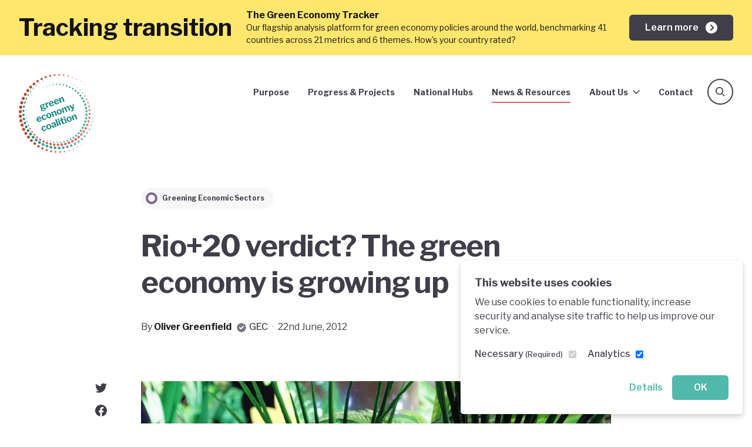

--- FILE ---
content_type: text/html; charset=UTF-8
request_url: https://www.greeneconomycoalition.org/news-and-resources/rio-20-verdict-the-green-economy-is-growing-up
body_size: 48315
content:

        
<!DOCTYPE html>
<html class="no-js" lang="en">
<head>
    <meta charset="utf-8">
    <meta name="viewport" content="width=device-width, initial-scale=1">
    <link rel="home" href="https://www.greeneconomycoalition.org/">

    <link rel="apple-touch-icon" sizes="180x180" href="https://www.greeneconomycoalition.org/images/favicons/apple-touch-icon.png">
    <link rel="icon" type="image/png" sizes="32x32" href="https://www.greeneconomycoalition.org/images/favicons/favicon-32x32.png">
    <link rel="icon" type="image/png" sizes="16x16" href="https://www.greeneconomycoalition.org/images/favicons/favicon-16x16.png">
    <link rel="manifest" href="https://www.greeneconomycoalition.org/images/favicons/manifest.json">
    <link rel="mask-icon" href="https://www.greeneconomycoalition.org/images/favicons/safari-pinned-tab.svg?v=2" color="#EE736F">
    <link rel="shortcut icon" href="https://www.greeneconomycoalition.org/images/favicons/favicon.ico">
    <meta name="msapplication-config" content="https://www.greeneconomycoalition.org/images/favicons/browserconfig.xml">
    <meta name="theme-color" content="#ffffff">

        <meta name="publication-year" content="2012">

    
    <style>
    /* vietnamese */
    @font-face {
        font-family: 'Libre Franklin';
        font-style: normal;
        font-weight: 300;
        font-display: swap;
        src: url(https://fonts.gstatic.com/s/librefranklin/v7/jizDREVItHgc8qDIbSTKq4XkRiUQ2zcZiVbJsNo.woff2) format('woff2');
        unicode-range: U+0102-0103, U+0110-0111, U+0128-0129, U+0168-0169, U+01A0-01A1, U+01AF-01B0, U+1EA0-1EF9, U+20AB;
    }
    /* latin-ext */
    @font-face {
        font-family: 'Libre Franklin';
        font-style: normal;
        font-weight: 300;
        font-display: swap;
        src: url(https://fonts.gstatic.com/s/librefranklin/v7/jizDREVItHgc8qDIbSTKq4XkRiUR2zcZiVbJsNo.woff2) format('woff2');
        unicode-range: U+0100-024F, U+0259, U+1E00-1EFF, U+2020, U+20A0-20AB, U+20AD-20CF, U+2113, U+2C60-2C7F, U+A720-A7FF;
    }
    /* latin */
    @font-face {
        font-family: 'Libre Franklin';
        font-style: normal;
        font-weight: 300;
        font-display: swap;
        src: url(https://fonts.gstatic.com/s/librefranklin/v7/jizDREVItHgc8qDIbSTKq4XkRiUf2zcZiVbJ.woff2) format('woff2');
        unicode-range: U+0000-00FF, U+0131, U+0152-0153, U+02BB-02BC, U+02C6, U+02DA, U+02DC, U+2000-206F, U+2074, U+20AC, U+2122, U+2191, U+2193, U+2212, U+2215, U+FEFF, U+FFFD;
    }
    /* vietnamese */
    @font-face {
        font-family: 'Libre Franklin';
        font-style: normal;
        font-weight: 400;
        font-display: swap;
        src: url(https://fonts.gstatic.com/s/librefranklin/v7/jizDREVItHgc8qDIbSTKq4XkRiUQ2zcZiVbJsNo.woff2) format('woff2');
        unicode-range: U+0102-0103, U+0110-0111, U+0128-0129, U+0168-0169, U+01A0-01A1, U+01AF-01B0, U+1EA0-1EF9, U+20AB;
    }
    /* latin-ext */
    @font-face {
        font-family: 'Libre Franklin';
        font-style: normal;
        font-weight: 400;
        font-display: swap;
        src: url(https://fonts.gstatic.com/s/librefranklin/v7/jizDREVItHgc8qDIbSTKq4XkRiUR2zcZiVbJsNo.woff2) format('woff2');
        unicode-range: U+0100-024F, U+0259, U+1E00-1EFF, U+2020, U+20A0-20AB, U+20AD-20CF, U+2113, U+2C60-2C7F, U+A720-A7FF;
    }
    /* latin */
    @font-face {
        font-family: 'Libre Franklin';
        font-style: normal;
        font-weight: 400;
        font-display: swap;
        src: url(https://fonts.gstatic.com/s/librefranklin/v7/jizDREVItHgc8qDIbSTKq4XkRiUf2zcZiVbJ.woff2) format('woff2');
        unicode-range: U+0000-00FF, U+0131, U+0152-0153, U+02BB-02BC, U+02C6, U+02DA, U+02DC, U+2000-206F, U+2074, U+20AC, U+2122, U+2191, U+2193, U+2212, U+2215, U+FEFF, U+FFFD;
    }
    /* vietnamese */
    @font-face {
        font-family: 'Libre Franklin';
        font-style: normal;
        font-weight: 500;
        font-display: swap;
        src: url(https://fonts.gstatic.com/s/librefranklin/v7/jizDREVItHgc8qDIbSTKq4XkRiUQ2zcZiVbJsNo.woff2) format('woff2');
        unicode-range: U+0102-0103, U+0110-0111, U+0128-0129, U+0168-0169, U+01A0-01A1, U+01AF-01B0, U+1EA0-1EF9, U+20AB;
    }
    /* latin-ext */
    @font-face {
        font-family: 'Libre Franklin';
        font-style: normal;
        font-weight: 500;
        font-display: swap;
        src: url(https://fonts.gstatic.com/s/librefranklin/v7/jizDREVItHgc8qDIbSTKq4XkRiUR2zcZiVbJsNo.woff2) format('woff2');
        unicode-range: U+0100-024F, U+0259, U+1E00-1EFF, U+2020, U+20A0-20AB, U+20AD-20CF, U+2113, U+2C60-2C7F, U+A720-A7FF;
    }
    /* latin */
    @font-face {
        font-family: 'Libre Franklin';
        font-style: normal;
        font-weight: 500;
        font-display: swap;
        src: url(https://fonts.gstatic.com/s/librefranklin/v7/jizDREVItHgc8qDIbSTKq4XkRiUf2zcZiVbJ.woff2) format('woff2');
        unicode-range: U+0000-00FF, U+0131, U+0152-0153, U+02BB-02BC, U+02C6, U+02DA, U+02DC, U+2000-206F, U+2074, U+20AC, U+2122, U+2191, U+2193, U+2212, U+2215, U+FEFF, U+FFFD;
    }
    /* vietnamese */
    @font-face {
        font-family: 'Libre Franklin';
        font-style: normal;
        font-weight: 600;
        font-display: swap;
        src: url(https://fonts.gstatic.com/s/librefranklin/v7/jizDREVItHgc8qDIbSTKq4XkRiUQ2zcZiVbJsNo.woff2) format('woff2');
        unicode-range: U+0102-0103, U+0110-0111, U+0128-0129, U+0168-0169, U+01A0-01A1, U+01AF-01B0, U+1EA0-1EF9, U+20AB;
    }
    /* latin-ext */
    @font-face {
        font-family: 'Libre Franklin';
        font-style: normal;
        font-weight: 600;
        font-display: swap;
        src: url(https://fonts.gstatic.com/s/librefranklin/v7/jizDREVItHgc8qDIbSTKq4XkRiUR2zcZiVbJsNo.woff2) format('woff2');
        unicode-range: U+0100-024F, U+0259, U+1E00-1EFF, U+2020, U+20A0-20AB, U+20AD-20CF, U+2113, U+2C60-2C7F, U+A720-A7FF;
    }
    /* latin */
    @font-face {
        font-family: 'Libre Franklin';
        font-style: normal;
        font-weight: 600;
        font-display: swap;
        src: url(https://fonts.gstatic.com/s/librefranklin/v7/jizDREVItHgc8qDIbSTKq4XkRiUf2zcZiVbJ.woff2) format('woff2');
        unicode-range: U+0000-00FF, U+0131, U+0152-0153, U+02BB-02BC, U+02C6, U+02DA, U+02DC, U+2000-206F, U+2074, U+20AC, U+2122, U+2191, U+2193, U+2212, U+2215, U+FEFF, U+FFFD;
    }
    /* vietnamese */
    @font-face {
        font-family: 'Libre Franklin';
        font-style: normal;
        font-weight: 700;
        font-display: swap;
        src: url(https://fonts.gstatic.com/s/librefranklin/v7/jizDREVItHgc8qDIbSTKq4XkRiUQ2zcZiVbJsNo.woff2) format('woff2');
        unicode-range: U+0102-0103, U+0110-0111, U+0128-0129, U+0168-0169, U+01A0-01A1, U+01AF-01B0, U+1EA0-1EF9, U+20AB;
    }
    /* latin-ext */
    @font-face {
        font-family: 'Libre Franklin';
        font-style: normal;
        font-weight: 700;
        font-display: swap;
        src: url(https://fonts.gstatic.com/s/librefranklin/v7/jizDREVItHgc8qDIbSTKq4XkRiUR2zcZiVbJsNo.woff2) format('woff2');
        unicode-range: U+0100-024F, U+0259, U+1E00-1EFF, U+2020, U+20A0-20AB, U+20AD-20CF, U+2113, U+2C60-2C7F, U+A720-A7FF;
    }
    /* latin */
    @font-face {
        font-family: 'Libre Franklin';
        font-style: normal;
        font-weight: 700;
        font-display: swap;
        src: url(https://fonts.gstatic.com/s/librefranklin/v7/jizDREVItHgc8qDIbSTKq4XkRiUf2zcZiVbJ.woff2) format('woff2');
        unicode-range: U+0000-00FF, U+0131, U+0152-0153, U+02BB-02BC, U+02C6, U+02DA, U+02DC, U+2000-206F, U+2074, U+20AC, U+2122, U+2191, U+2193, U+2212, U+2215, U+FEFF, U+FFFD;
    }
</style>
    <link rel="stylesheet" href="https://cdn.jsdelivr.net/npm/cookieconsent@3/build/cookieconsent.min.css">
    <link rel="stylesheet" href="https://unpkg.com/aos@2.3.4/dist/aos.css">
    <link rel="stylesheet" href="https://www.greeneconomycoalition.org/styles/main.css?id=b9a377ba936486b3a164">

    
    <script src="https://cdn.jsdelivr.net/gh/alpinejs/alpine@v2.x.x/dist/alpine.js" defer></script>
<title>Rio+20 verdict? The green economy is… | Green Economy Coalition</title>
<script>window.dataLayer = window.dataLayer || [];
function gtag(){dataLayer.push(arguments)};
gtag('js', new Date());
gtag('config', 'G-VP09MHJM3E', {'send_page_view': false,'anonymize_ip': true,'link_attribution': false,'allow_display_features': false});
// Capture the publication year from a meta tag or global variable
const metaTag = document.querySelector('meta[name="publication-year"]');
const publicationYear = metaTag ? metaTag.content : '';
gtag('event', 'page_view', {
  publication_year: publicationYear
});
</script>
<script>/* Facebook Pixel script did not render */
</script><meta name="generator" content="SEOmatic">
<meta name="keywords" content="green, economy, growing, rio+20, verdict">
<meta name="description" content="To fix our planet, we need to fix our economies. We&#039;re a global network fighting for fair, safe and sustainable economic reform - and holding governments to account.">
<meta name="referrer" content="no-referrer-when-downgrade">
<meta name="robots" content="all">
<meta content="207769509262396" property="fb:profile_id">
<meta content="en_GB" property="og:locale">
<meta content="Green Economy Coalition" property="og:site_name">
<meta content="website" property="og:type">
<meta content="https://www.greeneconomycoalition.org/news-and-resources/rio-20-verdict-the-green-economy-is-growing-up" property="og:url">
<meta content="Rio+20 verdict? The green economy is growing up" property="og:title">
<meta content="To fix our planet, we need to fix our economies. We&#039;re a global network fighting for fair, safe and sustainable economic reform - and holding governments to account." property="og:description">
<meta content="https://www.greeneconomycoalition.org/assets/images/theme-sectors/_1200x630_crop_center-center_82_none/GTSA-South-America-Flickr.jpg?mtime=1502118997" property="og:image">
<meta content="1200" property="og:image:width">
<meta content="630" property="og:image:height">
<meta content="Logo of the Green Economy Coalition" property="og:image:alt">
<meta content="https://www.linkedin.com/company/11221399" property="og:see_also">
<meta content="https://www.instagram.com/gecoalition/" property="og:see_also">
<meta content="https://www.youtube.com/channel/UCaqVCrzKytCBeFI0bMg3VMg" property="og:see_also">
<meta content="https://www.facebook.com/GreenEconomyCoalition/" property="og:see_also">
<meta content="https://twitter.com/GECoalition" property="og:see_also">
<meta name="twitter:card" content="summary_large_image">
<meta name="twitter:site" content="@GECoalition">
<meta name="twitter:creator" content="@GECoalition">
<meta name="twitter:title" content="Rio+20 verdict? The green economy is growing up">
<meta name="twitter:description" content="To fix our planet, we need to fix our economies. We&#039;re a global network fighting for fair, safe and sustainable economic reform - and holding governments to account.">
<meta name="twitter:image" content="https://www.greeneconomycoalition.org/assets/images/theme-sectors/_800x418_crop_center-center_82_none/GTSA-South-America-Flickr.jpg?mtime=1502118997">
<meta name="twitter:image:width" content="800">
<meta name="twitter:image:height" content="418">
<meta name="twitter:image:alt" content="Logo of the Green Economy Coalition">
<link href="https://www.greeneconomycoalition.org/news-and-resources/rio-20-verdict-the-green-economy-is-growing-up" rel="canonical">
<link href="https://www.greeneconomycoalition.org/" rel="home">
<link type="text/plain" href="https://www.greeneconomycoalition.org/humans.txt" rel="author"></head>
<body x-data="{ navOpen: false }" x-bind:class="{ 'nav-open': navOpen }" class="font-sans"><script async src="https://www.googletagmanager.com/gtag/js?id=G-VP09MHJM3E"></script>

    <section id="elc-cookie-consent" class="elc-small">
    <form id="elc-cookie-consent-form" action="" data-url="https://www.greeneconomycoalition.org/index.php?p=actions/" data-refresh=false data-show="https://www.greeneconomycoalition.org/cookie-consent/show" method="post" accept-charset="UTF-8">

        <input type="hidden" name="action" value="cookie-consent/consent/update">
        <input type="hidden" name="site_id" value="1">

        
        <input type="hidden" name="CRAFT_CSRF_TOKEN" value="Q5ychHHTo7tMzM0awQHWLkMLwwDeWQxCIcKs07NLrn3E8cyFiwA0DTftz_0Ym5vBGIj1Y7BS-xkcYPJBpjVLO1O0moT7eZ8pqqSZsfN1BHU=">

        <header class="elc-header">
            <h3 class="elc-primary-heading">This website uses cookies</h3>
            <p class="elc-header-description">We use cookies to enable functionality, increase security and analyse site traffic to help us improve our service.</p>
        </header>

        <div id="elc-cookie-consent-settings">
                            <div class="elc-cookie-group">
                    <div class="elc-row elc-cookie-headline">
                        <input type="checkbox" id="elc-checkbox-1" class="elc-cookie-checkbox" name="group-engb-necessary" disabled="disabled" checked>
                        <label class="elc-cookie-name" for="elc-checkbox-1">Necessary <small>(Required)</small></label>
                    </div>
                    <div class="elc-row elc-cookie-description">
                        Cookies that the site cannot function properly without. This includes cookies for access to secure areas and CSRF security. Please note that Craft’s default cookies do not collect any personal or sensitive information. Craft&#039;s default cookies do not collect IP addresses. The information they store is not sent to Pixel &amp; Tonic or any 3rd parties.
                    </div>
                                            <div class="elc-cookie">
                            <div class="elc-cookie-field">
                                <strong>Name</strong>: CraftSessionId
                            </div>
                            <div class="elc-cookie-field">
                                <strong>Description</strong>: Craft relies on PHP sessions to maintain sessions across web requests. That is done via the PHP session cookie. Craft names that cookie “CraftSessionId” by default, but it can be renamed via the phpSessionId config setting. This cookie will expire as soon as the session expires.
                            </div>
                            <div class="elc-cookie-field">
                                <strong>Provider</strong>: this site
                            </div>
                            <div class="elc-cookie-field">
                                <strong>Expiry</strong>: Session
                            </div>
                        </div>
                                            <div class="elc-cookie">
                            <div class="elc-cookie-field">
                                <strong>Name</strong>: *_identity
                            </div>
                            <div class="elc-cookie-field">
                                <strong>Description</strong>: When you log into the Control Panel, you will get an authentication cookie used to maintain your authenticated state. The cookie name is prefixed with a long, randomly generated string, followed by _identity. The cookie only stores information necessary to maintain a secure, authenticated session and will only exist for as long as the user is authenticated in Craft.
                            </div>
                            <div class="elc-cookie-field">
                                <strong>Provider</strong>: this site
                            </div>
                            <div class="elc-cookie-field">
                                <strong>Expiry</strong>: Persistent
                            </div>
                        </div>
                                            <div class="elc-cookie">
                            <div class="elc-cookie-field">
                                <strong>Name</strong>: *_username
                            </div>
                            <div class="elc-cookie-field">
                                <strong>Description</strong>: If you check the &quot;Keep me logged in&quot; option during login, this cookie is used to remember the username for your next authentication.
                            </div>
                            <div class="elc-cookie-field">
                                <strong>Provider</strong>: this site
                            </div>
                            <div class="elc-cookie-field">
                                <strong>Expiry</strong>: Persistent
                            </div>
                        </div>
                                            <div class="elc-cookie">
                            <div class="elc-cookie-field">
                                <strong>Name</strong>: CRAFT_CSRF_TOKEN
                            </div>
                            <div class="elc-cookie-field">
                                <strong>Description</strong>: Protects us and you as a user against Cross-Site Request Forgery attacks.
                            </div>
                            <div class="elc-cookie-field">
                                <strong>Provider</strong>: this site
                            </div>
                            <div class="elc-cookie-field">
                                <strong>Expiry</strong>: Session
                            </div>
                        </div>
                                    </div>
                            <div class="elc-cookie-group">
                    <div class="elc-row elc-cookie-headline">
                        <input type="checkbox" id="elc-checkbox-2" class="elc-cookie-checkbox" name="group-engb-analytics" checked>
                        <label class="elc-cookie-name" for="elc-checkbox-2">Analytics</label>
                    </div>
                    <div class="elc-row elc-cookie-description">
                        Analytics cookies are used to track visitor behaviour across our website. The intention is to allow us to see user engagement and understand and improve our website to support our communications and organisation.
                    </div>
                                    </div>
                    </div>

        <div class="button-container">
            <a href="#" id="elc-detail-link" class="elc-text-link">Details</a>
            <a href="#" id="elc-hide-detail-link" class="elc-text-link">Hide Details</a>

            <button id="elc-save-link" class="elc-button-link" type="submit">Save</button>
                            <button id="elc-accept-link" class="elc-button-link" type="submit">OK</button>
                    </div>

    </form>
</section>


    
    <p class="browser-warning">You are using an <strong>outdated</strong> browser. Please <a href="https://browsehappy.com/">upgrade your browser</a> to improve your experience and security.</p>

                            <div class="relative z-40 bg-yellow-500 text-primary-900 py-4 text-sm ">
            <div class="container">
                <div class="md:flex items-center">
                                            <div class="hidden lg:block text-lg md:text-3xl lg:text-5xl leading-none font-bold mr-6">
                            Tracking transition
                        </div>
                                        <div class="flex-1 sm:pr-6">
                        <div class="leading-tight">
                                                            <strong class="text-base lg:hidden">Tracking transition:</strong>
                                                        <strong class="text-base">The Green Economy Tracker</strong>
                        </div>
                        <div class="mt-2 md:mt-0">Our flagship analysis platform for green economy policies around the world, benchmarking 41 countries across 21 metrics and 6 themes. How&#039;s your country rated?</div>
                    </div>
                    <div class="lg:w-auto mt-4 md:mt-0 lg:ml-auto">
                        <a href="https://greeneconomytracker.org/" class="flex justify-between items-center whitespace-no-wrap btn-sm btn-primary py-2">
                            <span class="mr-3 block">Learn more</span>
                            <span class="rounded-full w-5 h-5 block"><svg class="fill-current w-5 h-5 text-white" viewBox="0 0 20 20" xmlns="http://www.w3.org/2000/svg">
    <path fill-rule="evenodd" clip-rule="evenodd" fill="currentColor" d="M10 0C4.47705 0 0 4.47717 0 10C0 15.5228 4.47705 20 10 20C15.5229 20 20 15.5228 20 10C20 4.47717 15.5229 0 10 0ZM14.5859 9.94324L13.8862 10.6431L8.98584 15.5434L7.58594 14.1436L11.7856 9.94324L7.58594 5.7428L8.98584 4.34302L14.5859 9.94324Z"/>
</svg>
</span>
                        </a>
                    </div>
                </div>
            </div>
        </div>
        
            <div class="relative" style="min-height: 1px;">
            <header class="header z-40">
                                    


<div class="container">
    <div class="nav ">
        <div class="z-50 sm:z-10 lg:z-50">
            <a href="/" aria-label="Green Economy Coalition" class="block w-16 md:w-20 lg:w-32">
                                <div><svg viewBox="0 0 347 363" xmlns="http://www.w3.org/2000/svg" xml:space="preserve" style="fill-rule:evenodd;clip-rule:evenodd;stroke-linejoin:round;stroke-miterlimit:2"><path d="m166.61 184.76 1.02 2.78c.28.76.08 1.19-.6 1.29-.44.07-.85.17-1.23.31-.22.08-.45.2-.71.35-.67.37-.83.78-.47 1.24.52.65.86 1.22 1.04 1.71.46 1.26.5 2.53.12 3.81-.38 1.28-1.21 2.5-2.48 3.64-1.27 1.15-2.95 2.1-5.06 2.87-1.53.56-2.61 1.09-3.24 1.61-.63.51-.87.97-.72 1.38.13.36.42.53.87.54.45 0 1.15-.13 2.1-.42l5.98-1.82c2.76-.83 4.99-.96 6.7-.41 1.7.55 2.87 1.69 3.5 3.41.78 2.13.39 4.21-1.16 6.23-1.55 2.02-4.18 3.71-7.9 5.07-7.94 2.91-12.56 2.6-13.85-.92-.32-.87-.25-1.74.21-2.61.46-.86 1.23-1.76 2.32-2.68.14-.11.2-.21.17-.29-.03-.08-.14-.13-.34-.16-1.86-.18-3.02-.9-3.48-2.16-.27-.74-.16-1.56.33-2.47.49-.91 1.25-1.81 2.28-2.71.27-.28.23-.46-.1-.52-3.1-.26-5.1-1.63-6.01-4.12-.76-2.07-.47-4.05.87-5.94 1.34-1.88 3.67-3.43 7-4.65 2.81-1.03 5.22-1.21 7.23-.55.24.07.44.07.61.01.22-.08.38-.25.47-.5.29-.82.77-1.62 1.44-2.41.67-.79 1.32-1.3 1.95-1.53.55-.2.93 0 1.15.6l-.01.02Zm-6.76 12.8c.46-.9.5-1.86.12-2.9-.42-1.15-1.1-1.93-2.04-2.34-.94-.41-2.11-.37-3.5.14-1.31.48-2.22 1.2-2.72 2.16-.5.96-.55 1.99-.14 3.11.38 1.04 1.06 1.74 2.05 2.11.99.37 2.13.31 3.44-.17 1.39-.51 2.32-1.21 2.78-2.11h.01Zm-1.99 13.66c-.87.25-1.55.73-2.06 1.42-.5.7-.63 1.38-.38 2.07.37 1.01 1.21 1.57 2.52 1.68 1.31.11 3.22-.29 5.73-1.21 1.83-.67 3.14-1.44 3.94-2.3.8-.86 1.03-1.76.69-2.69-.23-.63-.69-1.03-1.37-1.21-.69-.18-1.57-.11-2.66.23l-6.41 2.02v-.01ZM176.76 204.77l-7.36-20.11c-.19-.52-.07-.86.37-1.02l4.79-1.75c.43-.16.74 0 .91.46l.88 2.42c.04.11.1.18.17.22.07.03.14.04.19.02.08-.03.17-.14.25-.32.42-1.39 1.07-2.63 1.94-3.71.87-1.08 1.82-1.8 2.83-2.17.98-.36 1.56-.31 1.73.16l1.74 4.75c.07.19.07.36 0 .51-.07.15-.21.23-.42.25-.95.1-1.95.34-2.99.72-.68.25-1.31.67-1.88 1.27-.57.6-.98 1.26-1.23 1.98s-.26 1.37-.05 1.95l4.37 11.96c.23.63-.01 1.07-.72 1.33l-4.38 1.6c-.57.21-.96.04-1.16-.5l.02-.02ZM198.28 191.82c1.37.57 2.82.57 4.35.01.98-.36 1.81-.9 2.49-1.63.68-.73 1.26-1.74 1.75-3.03.07-.15.16-.24.27-.28.08-.03.23-.04.45-.03l3.4.15c.22.01.37.11.44.3.05.14.05.29-.01.47-.63 2.34-1.56 4.15-2.79 5.45-1.23 1.3-2.96 2.36-5.2 3.18-2.1.77-4.17 1-6.2.69-2.03-.31-3.83-1.11-5.39-2.41-1.56-1.3-2.73-3.02-3.51-5.15-.84-2.29-1.09-4.5-.75-6.62.34-2.12 1.17-3.96 2.5-5.54 1.33-1.57 2.99-2.72 4.98-3.45 2.07-.76 4.08-.98 6.03-.65 1.94.33 3.68 1.18 5.21 2.57 1.53 1.39 2.73 3.27 3.6 5.65.13.36.19.61.17.78-.02.16-.19.32-.5.46l-13.92 5.09c-.33.12-.41.4-.25.84.56 1.53 1.52 2.58 2.89 3.14l-.01.01Zm3.84-10.25c.3-.11.48-.21.54-.31.06-.1.04-.27-.05-.52-.26-.71-.68-1.36-1.27-1.95-.59-.59-1.28-1-2.08-1.24-.8-.23-1.65-.19-2.55.14-1.37.5-2.31 1.39-2.83 2.66-.52 1.28-.5 2.66.08 4.15l8.16-2.94v.01ZM221.62 183.28c1.37.57 2.82.57 4.35.01.98-.36 1.81-.9 2.49-1.63.68-.73 1.26-1.74 1.75-3.03.07-.15.16-.24.27-.28.08-.03.23-.04.45-.03l3.4.15c.22.01.37.11.44.3.05.14.05.29-.01.47-.63 2.34-1.56 4.15-2.79 5.45-1.23 1.3-2.96 2.36-5.2 3.18-2.1.77-4.17 1-6.2.69-2.03-.31-3.83-1.11-5.39-2.41-1.56-1.3-2.73-3.02-3.51-5.15-.84-2.29-1.09-4.5-.75-6.62.34-2.12 1.17-3.96 2.5-5.54 1.33-1.57 2.99-2.72 4.98-3.45 2.07-.76 4.08-.98 6.03-.65 1.94.33 3.68 1.18 5.21 2.57 1.53 1.39 2.73 3.27 3.6 5.65.13.36.19.61.17.78-.02.16-.19.32-.5.46l-13.92 5.1c-.33.12-.41.4-.25.84.56 1.53 1.52 2.58 2.89 3.14h-.01Zm3.84-10.25c.3-.11.48-.21.53-.31.06-.1.04-.27-.05-.52-.26-.71-.68-1.36-1.27-1.95-.59-.59-1.28-1-2.08-1.24-.8-.23-1.65-.19-2.55.14-1.37.5-2.31 1.39-2.83 2.66-.52 1.28-.5 2.66.08 4.15l8.16-2.94.01.01ZM239.98 182.37c-.18-.07-.33-.26-.44-.56l-7.36-20.11c-.19-.52-.07-.86.37-1.02l4.96-1.81c.41-.15.7 0 .87.47l.73 2.01c.08.22.19.3.32.25.08-.03.16-.12.23-.27.73-1.47 1.55-2.69 2.47-3.66.91-.97 2-1.68 3.26-2.14 1.99-.73 3.78-.72 5.37.03 1.59.75 2.74 2.11 3.46 4.07l5.36 14.66c.24.66.03 1.1-.62 1.34l-4.55 1.66c-.3.11-.53.12-.68.04-.15-.08-.29-.27-.4-.57l-5.06-13.84c-.34-.93-.85-1.55-1.54-1.87-.69-.32-1.53-.3-2.51.06-.82.3-1.5.78-2.05 1.45-.55.66-1.05 1.58-1.53 2.74l5.15 14.09c.12.33.13.6.02.81-.11.21-.36.39-.74.52l-4.38 1.6c-.3.11-.54.13-.72.06l.01-.01ZM141.18 263.79c1.37.57 2.82.57 4.35.01.98-.36 1.81-.9 2.49-1.63.68-.73 1.26-1.74 1.75-3.03.07-.15.16-.24.27-.28.08-.03.23-.04.46-.03l3.4.15c.22.01.37.11.44.3.05.14.04.29-.01.47-.63 2.34-1.56 4.15-2.79 5.45-1.23 1.3-2.96 2.36-5.2 3.18-2.1.77-4.17 1-6.2.69-2.03-.31-3.83-1.11-5.39-2.42-1.56-1.3-2.73-3.02-3.51-5.15-.84-2.29-1.09-4.5-.75-6.62.34-2.12 1.17-3.96 2.5-5.54 1.33-1.57 2.99-2.72 4.98-3.45 2.07-.76 4.08-.98 6.03-.65 1.94.33 3.68 1.18 5.21 2.57 1.53 1.39 2.73 3.27 3.6 5.65.13.35.19.61.17.78-.02.16-.19.32-.5.46l-13.92 5.09c-.33.12-.41.4-.25.83.56 1.53 1.52 2.58 2.89 3.14l-.02.03Zm3.84-10.25c.3-.11.48-.22.54-.31.06-.09.04-.27-.05-.52-.26-.71-.68-1.36-1.27-1.95-.59-.59-1.28-1-2.08-1.23-.8-.23-1.65-.19-2.55.14-1.36.5-2.31 1.39-2.83 2.66-.52 1.28-.5 2.66.08 4.15l8.16-2.94ZM167.92 237.01c2.04.63 3.65 1.7 4.83 3.23.13.2.21.32.23.38.09.25-.05.47-.41.66l-4.15 1.98-.12.04c-.25.09-.46 0-.66-.27-.85-.8-1.62-1.35-2.3-1.64-.68-.29-1.48-.27-2.41.07-1.47.54-2.41 1.56-2.8 3.07-.39 1.51-.16 3.43.7 5.78.88 2.4 1.98 4.04 3.31 4.92 1.33.88 2.78 1.03 4.36.45 1.12-.41 1.93-1.03 2.43-1.86.5-.83.88-1.96 1.13-3.39.03-.17.09-.27.18-.32.09-.05.24-.09.44-.14l3.28-.41c.25-.06.43.03.52.28l.05.4c.03 1.78-.5 3.61-1.59 5.48-1.09 1.87-2.93 3.28-5.49 4.22-2.1.77-4.15.99-6.15.65a10.6 10.6 0 0 1-5.31-2.53c-1.55-1.35-2.72-3.12-3.52-5.31-.81-2.21-1.06-4.35-.75-6.41.31-2.07 1.12-3.88 2.42-5.44 1.3-1.56 2.99-2.72 5.07-3.48 2.43-.89 4.66-1.02 6.71-.39v-.02ZM185.21 252.55c-2-.34-3.77-1.18-5.32-2.54-1.55-1.35-2.72-3.11-3.51-5.27-.82-2.24-1.07-4.39-.76-6.45.31-2.07 1.13-3.88 2.46-5.45 1.33-1.57 3.04-2.74 5.15-3.51 2.16-.79 4.25-1 6.26-.64 2.02.36 3.8 1.23 5.35 2.62 1.54 1.38 2.71 3.17 3.51 5.35.79 2.16 1.03 4.25.72 6.28-.31 2.03-1.12 3.83-2.44 5.39-1.32 1.57-3.05 2.74-5.21 3.53-2.16.79-4.23 1.02-6.23.68l.02.01Zm7.51-7.9c.34-1.47.09-3.38-.77-5.73-.87-2.37-1.91-4.03-3.14-4.96-1.22-.93-2.58-1.12-4.09-.57-1.5.55-2.43 1.58-2.77 3.08-.34 1.5-.09 3.44.78 5.82.85 2.32 1.89 3.94 3.12 4.85 1.23.91 2.6 1.09 4.1.54 1.5-.55 2.42-1.56 2.77-3.03ZM205.31 246.12c-.18-.07-.33-.26-.44-.56l-7.36-20.11c-.19-.52-.07-.86.37-1.02l4.95-1.81c.41-.15.7 0 .87.47l.74 2.01c.08.22.19.3.32.25.08-.03.16-.12.23-.27.73-1.47 1.55-2.7 2.47-3.67.91-.97 2-1.68 3.26-2.14 1.99-.73 3.78-.72 5.37.03 1.59.75 2.74 2.11 3.46 4.07l5.36 14.66c.24.66.03 1.1-.62 1.34l-4.55 1.66c-.3.11-.53.12-.68.04-.15-.08-.29-.27-.4-.57l-5.06-13.84c-.34-.93-.85-1.55-1.54-1.87-.69-.32-1.53-.3-2.51.06-.82.3-1.5.78-2.05 1.45-.55.67-1.05 1.58-1.53 2.74l5.16 14.09c.12.33.13.6.02.81-.11.21-.36.39-.74.53l-4.38 1.6c-.3.11-.54.13-.72.06v-.01ZM232.84 235.12c-2-.34-3.77-1.18-5.32-2.54-1.55-1.35-2.72-3.11-3.5-5.26-.82-2.24-1.07-4.39-.76-6.45.31-2.06 1.13-3.88 2.46-5.45 1.33-1.57 3.04-2.74 5.15-3.51 2.16-.79 4.25-1 6.26-.64 2.02.36 3.8 1.23 5.35 2.62 1.54 1.38 2.71 3.17 3.51 5.35.79 2.16 1.03 4.25.72 6.28-.31 2.03-1.12 3.83-2.44 5.39-1.32 1.57-3.05 2.74-5.21 3.53-2.16.79-4.23 1.02-6.23.68h.01Zm7.51-7.9c.34-1.47.09-3.38-.77-5.73-.87-2.37-1.91-4.03-3.14-4.96-1.22-.93-2.58-1.12-4.09-.57-1.5.55-2.43 1.58-2.77 3.08-.35 1.51-.09 3.44.78 5.82.85 2.32 1.89 3.94 3.12 4.85 1.23.91 2.6 1.09 4.1.54 1.5-.55 2.42-1.56 2.77-3.03ZM252.94 228.7c-.18-.07-.33-.26-.44-.56l-7.36-20.11c-.09-.25-.1-.46-.03-.64s.2-.31.4-.38l4.91-1.8c.41-.15.7 0 .87.47l.73 2.01c.08.22.19.3.32.25.08-.03.16-.12.23-.27.76-1.48 1.58-2.71 2.46-3.69.88-.97 1.94-1.68 3.17-2.13 1.45-.53 2.8-.64 4.06-.32 1.26.31 2.31.98 3.15 2.01.07.1.14.13.22.1.11-.04.21-.15.29-.34.6-1.49 1.41-2.81 2.43-3.95 1.02-1.14 2.16-1.95 3.41-2.41 1.91-.7 3.65-.67 5.21.09s2.72 2.16 3.47 4.21l5.32 14.54c.24.66.03 1.1-.62 1.34l-4.55 1.66c-.3.11-.53.12-.68.04-.15-.08-.29-.28-.39-.57l-5.07-13.84c-.33-.9-.83-1.52-1.52-1.86-.68-.34-1.47-.34-2.37-.01-.74.27-1.38.74-1.93 1.4a7.19 7.19 0 0 0-1.24 2.13c-.09.25-.15.47-.15.66 0 .19.03.41.12.65l4.88 13.35c.24.66.03 1.1-.62 1.34l-4.5 1.65c-.27.1-.49.11-.66.03-.17-.08-.31-.27-.42-.57l-5.06-13.84c-.33-.9-.83-1.52-1.52-1.86-.68-.34-1.49-.34-2.41 0-.79.29-1.45.76-1.99 1.42-.53.66-1.02 1.57-1.47 2.72l5.15 14.09c.12.33.13.6.02.81-.11.21-.35.39-.74.53l-4.38 1.6c-.3.11-.54.13-.72.06l.02-.01ZM292.32 222c-.39.03-.64-.11-.76-.44l-1.15-3.15c-.16-.44.16-.8.95-1.09l2.78-1.02c.82-.3 1.42-.87 1.79-1.7.38-.83.44-1.59.19-2.27a1.73 1.73 0 0 0-.36-.61l-14.95-16.49c-.11-.14-.18-.24-.2-.3a.66.66 0 0 1 .03-.55c.09-.17.25-.3.46-.38l5.16-1.89c.19-.07.4-.08.62-.02.22.06.4.19.54.38l9.01 10.54c.18.24.34.34.48.29.11-.04.18-.23.2-.58l.04-13.85c.03-.51.25-.84.66-.99l3.52-1.29c.19-.07.37-.07.54.01.17.08.28.2.34.36.02.05.03.17.04.36l-.8 23.83c-.08 2.16-.36 3.88-.86 5.14-.5 1.26-1.23 2.28-2.21 3.04-.98.76-2.35 1.46-4.13 2.11-.9.33-1.55.51-1.94.55l.01.01ZM167.45 288.26c2.04.63 3.65 1.7 4.83 3.23.13.2.21.33.23.38.09.25-.05.47-.41.66l-4.15 1.98-.12.04c-.25.09-.46 0-.66-.27-.85-.8-1.62-1.35-2.3-1.64-.68-.29-1.48-.27-2.41.07-1.47.54-2.41 1.56-2.8 3.07-.39 1.51-.16 3.43.7 5.78.88 2.4 1.98 4.04 3.31 4.92 1.33.88 2.78 1.03 4.37.45 1.12-.41 1.93-1.03 2.43-1.87.5-.83.88-1.96 1.13-3.38.03-.17.09-.27.18-.32.09-.05.24-.09.44-.14l3.28-.41c.26-.06.43.03.52.27l.05.4c.03 1.78-.5 3.61-1.59 5.48-1.09 1.87-2.93 3.28-5.49 4.22-2.1.77-4.15.99-6.15.65-2-.34-3.77-1.18-5.32-2.54-1.55-1.36-2.72-3.12-3.52-5.31-.81-2.21-1.06-4.35-.75-6.41.31-2.07 1.12-3.88 2.42-5.44 1.3-1.56 2.99-2.72 5.07-3.48 2.43-.89 4.67-1.02 6.71-.39ZM184.74 303.8c-2-.34-3.77-1.18-5.32-2.54-1.55-1.36-2.72-3.11-3.5-5.26-.82-2.24-1.07-4.39-.76-6.45.31-2.07 1.13-3.88 2.46-5.45 1.33-1.57 3.04-2.74 5.15-3.51 2.16-.79 4.24-1 6.26-.64 2.02.36 3.8 1.23 5.35 2.62 1.54 1.38 2.72 3.17 3.51 5.35.79 2.16 1.03 4.25.72 6.28-.31 2.03-1.12 3.83-2.44 5.39-1.32 1.57-3.05 2.74-5.21 3.53-2.16.79-4.23 1.02-6.23.68h.01Zm7.51-7.9c.34-1.47.09-3.38-.77-5.73-.87-2.38-1.91-4.03-3.14-4.96-1.23-.93-2.59-1.12-4.09-.57-1.5.55-2.43 1.58-2.77 3.08-.35 1.5-.09 3.44.78 5.82.85 2.32 1.89 3.94 3.12 4.85 1.23.91 2.6 1.09 4.1.54 1.5-.55 2.42-1.56 2.77-3.03ZM210.38 296.02c-2.05.75-3.88.79-5.48.13-1.61-.67-2.73-1.89-3.38-3.66-.84-2.29-.46-4.52 1.13-6.68 1.59-2.16 4.22-3.96 7.87-5.39l1.43-.66c.16-.06.29-.16.38-.3.09-.14.1-.3.03-.5l-.31-.86c-.39-1.07-.99-1.77-1.8-2.13-.81-.35-1.78-.33-2.9.08-1.91.7-3.03 2.04-3.36 4.02 0 .31-.14.51-.38.6-.14.05-.27.08-.38.09l-4.44.56c-.27.04-.44-.07-.53-.32-.06-.16-.08-.39-.06-.67.08-1.82.81-3.44 2.2-4.84 1.39-1.41 3.33-2.56 5.81-3.47 3.25-1.19 5.81-1.45 7.69-.8 1.88.66 3.22 2.08 4.02 4.26l5.26 14.37c.12.33.15.58.09.76-.06.18-.24.32-.54.43l-4.22 1.54c-.27.1-.51.08-.7-.07-.19-.15-.39-.4-.58-.76l-.37-.89c-.12-.24-.27-.32-.46-.25-.11.04-.27.23-.49.55-1.19 2.32-3.03 3.94-5.51 4.85l-.02.01Zm3.24-13.21c-.12-.08-.31-.07-.55.02l-1.12.5c-1.55.66-2.82 1.55-3.79 2.66-.97 1.11-1.24 2.26-.81 3.43.3.82.82 1.36 1.57 1.63.75.27 1.63.22 2.64-.15 1.26-.46 2.19-1.22 2.79-2.27.64-1.04.83-1.93.56-2.66l-.97-2.66c-.09-.25-.2-.41-.32-.49v-.01ZM233.09 286.13c.13.36.14.64.03.85-.11.21-.37.39-.78.54l-4.34 1.59c-.33.12-.58.14-.77.05-.19-.09-.33-.28-.44-.58l-10.4-28.79c-.19-.52-.07-.86.37-1.02l4.96-1.81c.41-.15.7.02.88.51l10.49 28.66ZM234.45 258c.25.68 0 1.16-.73 1.43l-4.42 1.62c-.33.12-.59.13-.78.03-.19-.1-.35-.31-.47-.64l-1.57-4.3c-.2-.55-.07-.9.4-1.07l5.08-1.86a.66.66 0 0 1 .55.03c.17.09.3.26.39.5l1.56 4.26h-.01Zm8.83 24.4c.13.36.14.64.03.85-.11.21-.37.39-.78.54l-4.3 1.57c-.33.12-.58.14-.77.05-.19-.09-.33-.28-.44-.58l-7.34-20.06c-.19-.52-.05-.86.41-1.03l5-1.83c.41-.15.7 0 .87.47l7.33 20.03-.01-.01ZM250.32 261.25c-.3.11-.39.33-.27.66l3.61 9.87c.34.93.8 1.51 1.38 1.74.58.24 1.35.18 2.31-.17l2.21-.81c.19-.07.36-.06.52.02.15.08.27.23.35.45l.87 2.52c.2.54.02.98-.54 1.31-1.09.58-2.68 1.26-4.78 2.03-1.91.7-3.56.79-4.96.28s-2.41-1.63-3.04-3.35l-4.19-11.47c-.15-.41-.4-.55-.76-.42l-2.5.91c-.52.19-.86.05-1.03-.41l-1.11-3.03c-.15-.41.02-.7.51-.88l2.82-1.03c.22-.08.3-.28.24-.6l-1.7-6.44c-.12-.48 0-.79.36-.92l4.46-1.63a.66.66 0 0 1 .55.03c.17.09.3.26.39.51l2.25 6.14c.1.27.29.36.56.26l4.3-1.57c.49-.18.82-.05.98.39l1.11 3.03c.17.47-.02.8-.56 1l-4.34 1.59v-.01ZM261.69 248.04c.25.68 0 1.16-.73 1.43l-4.42 1.62c-.33.12-.59.13-.78.03-.19-.1-.35-.32-.47-.64l-1.57-4.3c-.2-.55-.07-.9.4-1.07l5.08-1.86a.66.66 0 0 1 .55.03c.17.09.3.26.39.5l1.56 4.26h-.01Zm8.83 24.4c.13.36.14.64.03.85-.11.21-.37.39-.78.54l-4.3 1.57c-.33.12-.58.14-.77.05-.19-.09-.33-.28-.44-.58l-7.34-20.06c-.19-.52-.05-.86.41-1.03l5-1.83c.41-.15.7 0 .87.47l7.33 20.03-.01-.01ZM278.68 269.42c-2-.34-3.77-1.18-5.32-2.54-1.55-1.36-2.72-3.11-3.5-5.26-.82-2.24-1.07-4.39-.76-6.45.31-2.07 1.13-3.88 2.46-5.45 1.33-1.57 3.05-2.74 5.15-3.51 2.16-.79 4.24-1 6.26-.64 2.02.36 3.8 1.23 5.35 2.62 1.54 1.38 2.72 3.17 3.51 5.35.79 2.16 1.03 4.25.72 6.28-.31 2.03-1.12 3.83-2.44 5.4-1.32 1.57-3.05 2.74-5.21 3.53-2.16.79-4.23 1.02-6.23.68l.01-.01Zm7.51-7.9c.34-1.47.09-3.38-.77-5.73-.87-2.38-1.91-4.03-3.14-4.96-1.23-.93-2.59-1.12-4.09-.57-1.5.55-2.43 1.58-2.77 3.08-.35 1.5-.09 3.44.78 5.82.85 2.32 1.89 3.94 3.12 4.85 1.23.91 2.6 1.09 4.1.54 1.5-.55 2.42-1.56 2.77-3.03ZM298.78 263c-.18-.07-.33-.26-.44-.56l-7.36-20.11c-.19-.52-.07-.86.37-1.02l4.96-1.81c.41-.15.7 0 .87.47l.73 2.01c.08.22.19.3.32.25.08-.03.16-.12.23-.27.73-1.47 1.55-2.7 2.47-3.67.91-.97 2-1.68 3.25-2.14 1.99-.73 3.78-.72 5.37.03 1.59.75 2.74 2.11 3.46 4.07l5.36 14.66c.24.65.03 1.1-.62 1.34l-4.55 1.66c-.3.11-.53.12-.68.04-.15-.08-.29-.27-.4-.57l-5.06-13.84c-.34-.93-.85-1.55-1.54-1.87-.69-.32-1.53-.3-2.51.06-.82.3-1.5.78-2.05 1.45-.55.67-1.05 1.58-1.53 2.74l5.15 14.09c.12.33.13.6.02.81-.11.21-.35.39-.74.53l-4.38 1.6c-.3.11-.54.13-.72.05h.02Z" style="fill:#1a897f;fill-rule:nonzero" transform="translate(-48.38 -49.39)"/><path d="m161.04 112.32.66-.38a1.325 1.325 0 0 1 1.33 2.29c-.01 0-.02.01-.03.02h-.01l-.66.36c-.64.34-1.43.1-1.77-.54-.33-.62-.11-1.4.5-1.75h-.02Z" style="fill:#28978d;fill-rule:nonzero" transform="translate(-48.38 -49.39)"/><path d="M174.45 107.14c.32.81 1.23 1.21 2.04.9.81-.31.69-.27.69-.27h.01s.03-.02.04-.02c.81-.35 1.18-1.28.83-2.09a1.585 1.585 0 0 0-2.09-.83l-.7.3c-.78.33-1.16 1.23-.85 2.02l.03-.01Z" style="fill:#2b998e;fill-rule:nonzero" transform="translate(-48.38 -49.39)"/><path d="M189.04 101.89a1.888 1.888 0 0 0 2.29 1.36h.01l.72-.19h.02s.04-.02.07-.02c1-.3 1.57-1.35 1.28-2.36-.3-1-1.36-1.57-2.36-1.28l-.73.22c-.96.29-1.53 1.29-1.28 2.27h-.02Z" style="fill:#2e9b91;fill-rule:nonzero" transform="translate(-48.38 -49.39)"/><path d="M204.12 98.37c.16 1.2 1.26 2.05 2.47 1.89h.01l.73-.1h.02s.05-.01.08-.01a2.22 2.22 0 0 0 1.81-2.56 2.22 2.22 0 0 0-2.56-1.81l-.75.13c-1.16.2-1.96 1.28-1.81 2.45v.01Z" style="fill:#339f93;fill-rule:nonzero" transform="translate(-48.38 -49.39)"/><path d="M219.51 96.62c.02 1.39 1.16 2.5 2.55 2.49h.87a2.53 2.53 0 0 0 2.39-2.67 2.53 2.53 0 0 0-2.67-2.39l-.76.04c-1.34.07-2.4 1.19-2.38 2.55v-.02Z" style="fill:#35a195;fill-rule:nonzero" transform="translate(-48.38 -49.39)"/><path d="M235 96.64c-.16 1.56.97 2.95 2.53 3.12h.02l.73.08h.02s.07 0 .1.01c1.57.1 2.93-1.1 3.03-2.67a2.86 2.86 0 0 0-2.67-3.03l-.77-.05a2.845 2.845 0 0 0-3 2.54h.01Z" style="fill:#3ba498;fill-rule:nonzero" transform="translate(-48.38 -49.39)"/><path d="M250.39 98.42c-.38 1.7.69 3.39 2.39 3.77h.02l.72.17h.03s.08.02.11.03c1.72.31 3.38-.83 3.69-2.55.31-1.72-.83-3.38-2.55-3.69l-.76-.14c-1.66-.3-3.28.76-3.65 2.41Z" style="fill:#3ca79a;fill-rule:nonzero" transform="translate(-48.38 -49.39)"/><path d="M265.47 101.98c-.64 1.81.31 3.8 2.12 4.44h.02l.69.25h.03s.08.04.12.05c1.84.57 3.8-.46 4.37-2.31.57-1.84-.46-3.8-2.31-4.37l-.74-.23a3.5 3.5 0 0 0-4.31 2.16l.01.01Z" style="fill:#41a99c;fill-rule:nonzero" transform="translate(-48.38 -49.39)"/><path d="M280.05 107.28a3.773 3.773 0 0 0 1.73 5.04h.02l.65.33h.03s.07.05.1.06c1.9.85 4.14 0 4.99-1.9.85-1.9 0-4.14-1.9-4.99l-.7-.32c-1.84-.82-4.03-.05-4.92 1.78Z" style="fill:#42aa9d;fill-rule:nonzero" transform="translate(-48.38 -49.39)"/><path d="M293.94 114.25a4.038 4.038 0 0 0 1.2 5.58h.02l.61.41.03.02s.07.04.1.06a4.04 4.04 0 0 0 5.55-1.39 4.04 4.04 0 0 0-1.39-5.55l-.66-.4a4.037 4.037 0 0 0-5.46 1.27Z" style="fill:#44ad9f;fill-rule:nonzero" transform="translate(-48.38 -49.39)"/><path d="M306.94 122.78a4.31 4.31 0 0 0 .57 6.06l.02.02.56.46.03.02s.07.05.1.08a4.305 4.305 0 0 0 6.05-.78 4.305 4.305 0 0 0-.78-6.05l-.61-.47a4.302 4.302 0 0 0-5.94.66Z" style="fill:#46aea1;fill-rule:nonzero" transform="translate(-48.38 -49.39)"/><path d="M318.86 132.78a4.536 4.536 0 0 0-.12 6.42l.02.02.5.52.03.03s.04.05.07.07c1.79 1.76 4.67 1.75 6.43-.04 1.76-1.79 1.75-4.67-.04-6.43l-.55-.55c-1.75-1.72-4.56-1.75-6.33-.04h-.01Z" style="fill:#49b0a3;fill-rule:nonzero" transform="translate(-48.38 -49.39)"/><path d="M329.6 144.11a4.737 4.737 0 0 0-.91 6.64l.02.02.44.58.03.04s.04.05.06.08a4.752 4.752 0 1 0 7.42-5.94l-.49-.61c-1.6-2-4.52-2.37-6.57-.82v.01ZM338.96 156.64a4.897 4.897 0 0 0-1.72 6.71l.02.03.37.62.03.04s.02.04.04.06a4.904 4.904 0 0 0 6.76 1.59 4.904 4.904 0 0 0 1.59-6.76l-.41-.66c-1.4-2.26-4.37-3-6.67-1.64l-.01.01Z" style="fill:#4bb4a6;fill-rule:nonzero" transform="translate(-48.38 -49.39)"/><path d="M346.8 170.18a5.052 5.052 0 0 0-2.55 6.67v.03l.31.66.02.05s0 .02.01.03a5.05 5.05 0 0 0 6.7 2.47 5.05 5.05 0 0 0 2.47-6.7l-.33-.71a5.056 5.056 0 0 0-6.64-2.5h.01ZM353.04 184.61a5.136 5.136 0 0 0-3.38 6.43v.03l.22.69.02.05v.03c.87 2.7 3.77 4.18 6.48 3.31 2.7-.87 4.18-3.77 3.31-6.48l-.24-.74c-.87-2.67-3.72-4.16-6.41-3.32ZM357.51 199.67a5.216 5.216 0 0 0-4.16 6.09v.03l.14.71v.05a5.211 5.211 0 0 0 6.11 4.13 5.211 5.211 0 0 0 4.13-6.11l-.15-.77c-.53-2.83-3.26-4.67-6.09-4.14l.02.01ZM360.2 215.22a5.24 5.24 0 0 0-4.87 5.59v.03l.05.72v.05a5.242 5.242 0 0 0 5.61 4.85 5.242 5.242 0 0 0 4.85-5.61l-.06-.78c-.2-2.89-2.7-5.05-5.59-4.85h.01ZM366.06 236.45a5.25 5.25 0 0 0-5.03-5.48 5.25 5.25 0 0 0-5.48 5.03v.03l-.03.72a5.255 5.255 0 1 0 10.5.51l.04-.78v-.03ZM364.37 252.78c.46-2.85-1.47-5.54-4.32-6-2.85-.46-5.54 1.47-6 4.32v.03l-.12.71c-.47 2.86 1.45 5.55 4.3 6.02 2.85.47 5.54-1.45 6.01-4.3l.13-.77v-.02.01ZM360.76 268.75a5.176 5.176 0 0 0-9.96-2.82v.03l-.2.7v.03c-.78 2.72.78 5.56 3.5 6.36 2.74.81 5.62-.76 6.42-3.49l.22-.75s.01-.05.02-.06Z" style="fill:#4db5a6;fill-rule:nonzero" transform="translate(-48.38 -49.39)"/><path d="M355.24 284.2a5.09 5.09 0 0 0-2.74-6.65 5.09 5.09 0 0 0-6.65 2.74v.02l-.29.67v.03a5.066 5.066 0 0 0 2.67 6.62 5.072 5.072 0 0 0 6.67-2.66l.31-.72s.02-.04.02-.05h.01ZM347.92 298.82c1.34-2.39.48-5.42-1.91-6.75a4.957 4.957 0 0 0-6.75 1.91v.02l-.37.63-.02.03a4.958 4.958 0 0 0 1.83 6.69c2.36 1.38 5.4.58 6.78-1.78l.39-.67s.04-.06.05-.08Z" style="fill:#4bb4a6;fill-rule:nonzero" transform="translate(-48.38 -49.39)"/><path d="M338.91 312.48a4.813 4.813 0 0 0-1.07-6.72 4.813 4.813 0 0 0-6.72 1.07v.02l-.44.59-.02.03a4.806 4.806 0 0 0 1 6.65 4.811 4.811 0 0 0 6.73-.94l.47-.62s.04-.06.05-.07v-.01ZM328.34 324.93a4.628 4.628 0 0 0-.29-6.53 4.628 4.628 0 0 0-6.53.29v.02l-.5.54-.02.03a4.603 4.603 0 0 0 .21 6.42c1.83 1.77 4.75 1.71 6.52-.12l.54-.56s.06-.06.08-.09h-.01Z" style="fill:#49b0a3;fill-rule:nonzero" transform="translate(-48.38 -49.39)"/><path d="M316.41 336.02c1.83-1.6 2.02-4.38.43-6.22a4.422 4.422 0 0 0-6.22-.43h-.01l-.55.49-.03.02a4.396 4.396 0 0 0 5.67 6.72l.6-.49s.08-.07.12-.1l-.01.01Z" style="fill:#46aea1;fill-rule:nonzero" transform="translate(-48.38 -49.39)"/><path d="M303.21 345.6a4.132 4.132 0 0 0 1.08-5.75 4.132 4.132 0 0 0-5.75-1.08h-.02l-.6.42-.03.02a4.131 4.131 0 0 0-1.15 5.61 4.125 4.125 0 0 0 5.69 1.27l.65-.42s.08-.05.12-.08l.01.01Z" style="fill:#44ad9f;fill-rule:nonzero" transform="translate(-48.38 -49.39)"/><path d="M289.01 353.55a3.87 3.87 0 0 0 1.64-5.22 3.87 3.87 0 0 0-5.22-1.64h-.02l-.65.35-.03.02c-1.83.96-2.58 3.2-1.68 5.08a3.852 3.852 0 0 0 5.14 1.81l.7-.33.12-.06v-.01Z" style="fill:#42aa9d;fill-rule:nonzero" transform="translate(-48.38 -49.39)"/><path d="M274.01 359.74a3.603 3.603 0 0 0 2.07-4.65 3.603 3.603 0 0 0-4.65-2.07h-.02l-.68.27h-.03c-1.78.7-2.72 2.67-2.1 4.5a3.586 3.586 0 0 0 4.54 2.25l.73-.25s.1-.03.14-.05Z" style="fill:#41a99c;fill-rule:nonzero" transform="translate(-48.38 -49.39)"/><path d="M258.38 364.06a3.269 3.269 0 0 0 2.37-3.98 3.269 3.269 0 0 0-3.98-2.37h-.01l-.71.18h-.03a3.272 3.272 0 0 0-2.39 3.83c.37 1.76 2.1 2.89 3.86 2.52l.75-.16.13-.03.01.01Z" style="fill:#3ca79a;fill-rule:nonzero" transform="translate(-48.38 -49.39)"/><path d="M242.39 366.49a2.952 2.952 0 0 0 2.55-3.31 2.952 2.952 0 0 0-3.31-2.55h-.01l-.73.1h-.03c-1.55.21-2.68 1.6-2.54 3.17a2.936 2.936 0 0 0 3.18 2.67l.77-.07s.08 0 .12-.01Z" style="fill:#3ba498;fill-rule:nonzero" transform="translate(-48.38 -49.39)"/><path d="M226.26 367.03a2.633 2.633 0 0 0 2.6-2.66 2.633 2.633 0 0 0-2.66-2.6h-.77a2.618 2.618 0 0 0-2.58 2.54 2.622 2.622 0 0 0 2.54 2.69l.77.02h.11l-.01.01Z" style="fill:#35a195;fill-rule:nonzero" transform="translate(-48.38 -49.39)"/><path d="M210.22 365.68a2.313 2.313 0 0 0 .48-4.6h-.01l-.74-.08h-.02a2.28 2.28 0 0 0-2.5 1.95c-.18 1.25.68 2.42 1.94 2.6l.76.11s.07 0 .09.01v.01Z" style="fill:#339f93;fill-rule:nonzero" transform="translate(-48.38 -49.39)"/><path d="M194.48 362.47c1.07.24 2.14-.43 2.38-1.5.24-1.07-.43-2.14-1.5-2.38-1.07-.24-.72-.17-.72-.17h-.02c-1.03-.24-2.06.38-2.34 1.41-.28 1.05.34 2.13 1.39 2.42l.74.2s.05.01.08.02h-.01Z" style="fill:#2e9b91;fill-rule:nonzero" transform="translate(-48.38 -49.39)"/><path d="M179.25 357.43c.87.31 1.82-.14 2.13-1a1.67 1.67 0 0 0-1-2.13c-.86-.31-.7-.26-.7-.26h-.01c-.83-.3-1.76.11-2.09.94-.34.85.07 1.81.92 2.15l.71.28s.04.01.05.02h-.01Z" style="fill:#2b998e;fill-rule:nonzero" transform="translate(-48.38 -49.39)"/><path d="M164.76 350.67c.69.35 1.53.07 1.87-.62.35-.69.07-1.53-.62-1.87-.69-.34-.67-.34-.67-.34-.66-.34-1.48-.08-1.83.57-.37.67-.12 1.51.55 1.88l.67.36s.03.02.04.02h-.01Z" style="fill:#28978d;fill-rule:nonzero" transform="translate(-48.38 -49.39)"/><path d="m272.27 86.68.8.24c.46.14.73.63.59 1.09a.88.88 0 0 1-1.09.59h-.02c-.01 0-.78-.26-.78-.26a.866.866 0 0 1-.55-1.09c.15-.45.62-.69 1.07-.56l-.02-.01Z" style="fill:#d96250;fill-rule:nonzero" transform="translate(-48.38 -49.39)"/><path d="M287.24 93.15c-.27.57-.02 1.25.55 1.52l.74.35h.01s.02.01.03.02c.59.25 1.27-.02 1.52-.61s-.02-1.27-.61-1.52l-.77-.33c-.56-.24-1.23 0-1.49.57h.02Z" style="fill:#dd6556;fill-rule:nonzero" transform="translate(-48.38 -49.39)"/><path d="M302.46 100.87c-.42.67-.21 1.56.46 1.98.67.42.69.44.69.44h.01s.02.02.04.03c.7.4 1.58.16 1.99-.53.41-.69.16-1.58-.53-1.99l-.72-.42c-.67-.38-1.53-.17-1.94.49Z" style="fill:#df685a;fill-rule:nonzero" transform="translate(-48.38 -49.39)"/><path d="M316.69 110.3c-.6.75-.48 1.84.27 2.44.75.6.64.52.64.52h.01l.04.04c.77.58 1.87.42 2.45-.35.58-.77.42-1.87-.35-2.45l-.67-.5c-.75-.56-1.8-.43-2.39.3ZM329.71 121.29c-.82.8-.83 2.1-.04 2.92.79.82.57.59.57.59h.01s.04.05.05.07c.84.79 2.15.75 2.94-.08.79-.84.75-2.15-.08-2.94l-.61-.58c-.8-.76-2.07-.75-2.86.02h.02Z" style="fill:#e26b5f;fill-rule:nonzero" transform="translate(-48.38 -49.39)"/><path d="M341.35 133.71a2.42 2.42 0 0 0-.45 3.39c.81 1.06.49.66.49.66v.02l.07.07a2.44 2.44 0 0 0 3.43.31 2.44 2.44 0 0 0 .31-3.43l-.54-.65c-.83-.99-2.3-1.16-3.33-.37h.02ZM351.47 147.4a2.759 2.759 0 0 0-.96 3.79c.79 1.31.41.71.41.71v.02s.05.06.07.09a2.78 2.78 0 0 0 3.85.81 2.78 2.78 0 0 0 .81-3.85l-.46-.7a2.787 2.787 0 0 0-3.74-.87h.02Z" style="fill:#e26f68;fill-rule:nonzero" transform="translate(-48.38 -49.39)"/><path d="M359.96 162.15c-1.57.7-2.28 2.55-1.57 4.12v.02l.34.74v.02s.04.07.06.1a3.132 3.132 0 1 0 5.61-2.79l-.38-.76a3.123 3.123 0 0 0-4.07-1.46l.01.01ZM366.72 177.77a3.474 3.474 0 0 0-2.28 4.35v.02l.25.77v.03s.04.08.05.12a3.49 3.49 0 0 0 6.57-2.35l-.28-.8a3.483 3.483 0 0 0-4.3-2.15l-.01.01ZM371.62 194.08a3.82 3.82 0 0 0-3.06 4.46v.03l.15.79v.03l.03.14a3.84 3.84 0 0 0 4.6 2.89 3.84 3.84 0 0 0 2.89-4.6l-.19-.83a3.83 3.83 0 0 0-4.42-2.91ZM374.58 210.87c-2.28.16-4 2.13-3.85 4.41v.03l.06.8v.04s0 .08.01.12a4.153 4.153 0 0 0 4.55 3.71 4.153 4.153 0 0 0 3.71-4.55l-.09-.84a4.15 4.15 0 0 0-4.4-3.71l.01-.01ZM375.59 227.92c-2.44-.12-4.53 1.76-4.65 4.2v.03l-.04.8v.17a4.446 4.446 0 0 0 8.89.15v-.85c.05-2.38-1.8-4.38-4.2-4.5ZM374.61 244.98c-2.57-.44-5.01 1.3-5.45 3.87v.03l-.14.79v.04l-.03.14a4.742 4.742 0 1 0 9.4 1.26l.11-.85a4.735 4.735 0 0 0-3.89-5.29v.01ZM371.65 261.82a4.98 4.98 0 0 0-6.17 3.41v.03l-.23.77v.05s-.03.07-.04.1a4.998 4.998 0 1 0 9.67 2.53l.22-.83c.68-2.61-.84-5.3-3.44-6.05l-.01-.01ZM366.76 278.26a5.203 5.203 0 0 0-6.82 2.78v.03l-.32.73-.02.05s-.03.07-.04.1a5.22 5.22 0 0 0 9.72 3.8l.31-.8c1.02-2.62-.22-5.6-2.83-6.7v.01Z" style="fill:#e3706b;fill-rule:nonzero" transform="translate(-48.38 -49.39)"/><path d="M359.98 294.05c-2.59-1.46-5.88-.54-7.33 2.05l-.02.03-.39.69-.03.05s-.02.04-.04.07a5.4 5.4 0 0 0 2.2 7.31c2.62 1.41 5.89.43 7.3-2.2l.41-.75c1.38-2.58.46-5.8-2.1-7.24v-.01Z" style="fill:#e3716a;fill-rule:nonzero" transform="translate(-48.38 -49.39)"/><path d="M351.4 308.95a5.537 5.537 0 0 0-7.74 1.24l-.02.03-.47.64-.03.05s-.01.02-.02.03c-1.77 2.5-1.17 5.97 1.33 7.74 2.5 1.77 5.97 1.17 7.74-1.33l.5-.7a5.538 5.538 0 0 0-1.28-7.69l-.01-.01Z" style="fill:#e37069;fill-rule:nonzero" transform="translate(-48.38 -49.39)"/><path d="M341.09 322.82c-2.29-2.12-5.86-1.97-7.98.32l-.02.03-.54.58-.04.04s-.02.02-.02.03a5.647 5.647 0 0 0 .41 7.98 5.647 5.647 0 0 0 7.98-.41l.58-.64a5.65 5.65 0 0 0-.36-7.93h-.01Z" style="fill:#e26e66;fill-rule:nonzero" transform="translate(-48.38 -49.39)"/><path d="M329.22 335.35a5.732 5.732 0 0 0-8.08-.61l-.03.02-.6.52-.02.02h-.02c-2.39 2.09-2.65 5.71-.58 8.1 2.07 2.39 5.69 2.65 8.09.58l.65-.56c2.4-2.06 2.66-5.67.59-8.07Z" style="fill:#e26b61;fill-rule:nonzero" transform="translate(-48.38 -49.39)"/><path d="M315.9 346.46a5.762 5.762 0 0 0-8-1.56l-.72.48h-.02c-2.63 1.8-3.32 5.39-1.53 8.02a5.769 5.769 0 0 0 8.01 1.53l.71-.48c2.64-1.78 3.32-5.35 1.55-7.99Z" style="fill:#e26a5f;fill-rule:nonzero" transform="translate(-48.38 -49.39)"/><path d="M298.91 363.7a5.778 5.778 0 0 0 2.46-7.79 5.778 5.778 0 0 0-7.79-2.46h-.03l-.7.38a5.774 5.774 0 0 0-2.48 7.79 5.763 5.763 0 0 0 7.78 2.48l.76-.39h.02l-.02-.01Z" style="fill:#df675a;fill-rule:nonzero" transform="translate(-48.38 -49.39)"/><path d="M282.45 371.06a5.738 5.738 0 0 0 3.33-7.41 5.738 5.738 0 0 0-7.41-3.33h-.03l-.74.29h-.01a5.755 5.755 0 0 0-3.36 7.4c1.11 2.97 4.42 4.47 7.39 3.36l.8-.3h.02l.01-.01Z" style="fill:#dc6453;fill-rule:nonzero" transform="translate(-48.38 -49.39)"/><path d="M265.27 376.4a5.684 5.684 0 0 0 4.12-6.91 5.684 5.684 0 0 0-6.91-4.12h-.03l-.77.2h-.04a5.7 5.7 0 0 0-4.13 6.85 5.68 5.68 0 0 0 6.86 4.19l.84-.2s.05-.01.06-.02v.01Z" style="fill:#d96350;fill-rule:nonzero" transform="translate(-48.38 -49.39)"/><path d="M247.53 379.63c3.06-.4 5.22-3.2 4.82-6.26-.4-3.06-3.2-5.22-6.26-4.82h-.03l-.79.11h-.04c-3.03.4-5.18 3.16-4.82 6.19a5.587 5.587 0 0 0 6.2 4.89l.85-.1h.06l.01-.01Z" style="fill:#d6604b;fill-rule:nonzero" transform="translate(-48.38 -49.39)"/><path d="M229.59 380.71a5.444 5.444 0 0 0 5.37-5.53 5.444 5.444 0 0 0-5.53-5.37h-.03l-.8.01h-.04c-2.96.05-5.35 2.45-5.36 5.42a5.441 5.441 0 0 0 5.42 5.47h.97Z" style="fill:#d25c45;fill-rule:nonzero" transform="translate(-48.38 -49.39)"/><path d="M211.64 379.63c2.9.3 5.5-1.81 5.8-4.71.3-2.9-1.81-5.5-4.71-5.8h-.03l-.79-.08h-.04a5.277 5.277 0 0 0-5.78 4.6 5.27 5.27 0 0 0 4.6 5.88l.85.1s.08 0 .1.01Z" style="fill:#ce583f;fill-rule:nonzero" transform="translate(-48.38 -49.39)"/><path d="M193.99 376.42c2.74.6 5.45-1.13 6.05-3.86.6-2.74-1.13-5.45-3.86-6.05h-.02l-.78-.18h-.04a5.048 5.048 0 0 0-6 3.72c-.67 2.71.98 5.46 3.7 6.13l.83.21.13.03h-.01Z" style="fill:#cb563a;fill-rule:nonzero" transform="translate(-48.38 -49.39)"/><path d="M176.88 371.15a4.84 4.84 0 0 0 6.15-3.01 4.84 4.84 0 0 0-3.01-6.15H180l-.76-.27h-.04a4.81 4.81 0 0 0-6.07 2.84c-.95 2.49.3 5.28 2.79 6.23l.8.3s.11.04.16.06Z" style="fill:#c95437;fill-rule:nonzero" transform="translate(-48.38 -49.39)"/><path d="M160.51 363.86c2.26 1.09 4.98.13 6.06-2.13 1.08-2.26.13-4.98-2.13-6.06h-.02l-.72-.36-.03-.02a4.533 4.533 0 0 0-5.97 1.99 4.53 4.53 0 0 0 1.91 6.11l.75.39.14.07.01.01Z" style="fill:#c65334;fill-rule:nonzero" transform="translate(-48.38 -49.39)"/><path d="M145.14 354.71c1.98 1.26 4.61.67 5.86-1.31 1.26-1.98.67-4.61-1.31-5.86h-.02l-.68-.44-.03-.02a4.238 4.238 0 0 0-4.66 7.08l.7.48.12.08.02-.01Z" style="fill:#c24f2f;fill-rule:nonzero" transform="translate(-48.38 -49.39)"/><path d="M131.01 343.84a3.963 3.963 0 0 0 5.56-.58 3.963 3.963 0 0 0-.58-5.56h-.01l-.62-.52-.03-.02a3.925 3.925 0 0 0-5.42.46 3.928 3.928 0 0 0 .35 5.55l.64.56s.09.07.12.1l-.01.01ZM118.31 331.34a3.6 3.6 0 0 0 5.09.08 3.591 3.591 0 0 0 .07-5.09h-.01l-.56-.59-.02-.02a3.58 3.58 0 0 0-4.95-.17 3.587 3.587 0 0 0-.28 5.06l.56.63s.07.08.1.11v-.01Z" style="fill:#bf4e2b;fill-rule:nonzero" transform="translate(-48.38 -49.39)"/><path d="M107.21 317.45a3.248 3.248 0 0 0 4.55.61c1.42-1.09 1.7-3.12.61-4.55-1.09-1.43-.49-.65-.49-.65l-.02-.02a3.226 3.226 0 0 0-4.41-.68 3.235 3.235 0 0 0-.79 4.5l.49.69.08.11-.02-.01ZM97.84 302.4c.82 1.37 2.59 1.83 3.96 1.01 1.37-.82 1.83-2.59 1.01-3.96-.82-1.37-.41-.71-.41-.71v-.02a2.9 2.9 0 0 0-3.85-1.06 2.86 2.86 0 0 0-1.16 3.89l.4.74s.04.07.06.1l-.01.01Z" style="fill:#ba4b2a;fill-rule:nonzero" transform="translate(-48.38 -49.39)"/><path d="M90.3 286.39a2.54 2.54 0 0 0 4.64-2.06c-.57-1.28-.33-.75-.33-.75v-.02a2.531 2.531 0 0 0-3.24-1.31 2.514 2.514 0 0 0-1.41 3.27l.31.78s.03.07.04.1l-.01-.01ZM84.71 269.65a2.183 2.183 0 0 0 4.17-1.29c-.36-1.15-.24-.79-.24-.79v-.02c-.35-1.1-1.5-1.75-2.63-1.45a2.162 2.162 0 0 0-1.54 2.65l.22.81s.02.06.02.09Z" style="fill:#b94a2a;fill-rule:nonzero" transform="translate(-48.38 -49.39)"/><path d="M81.14 252.39c.18 1 1.13 1.66 2.13 1.48 1-.18 1.66-1.13 1.48-2.13-.18-1-.14-.81-.14-.81a1.821 1.821 0 0 0-2.05-1.49c-.99.14-1.68 1.07-1.54 2.06l.12.83v.06ZM79.61 234.88a1.532 1.532 0 1 0 3.06-.18c-.05-.84-.05-.82-.05-.82-.05-.83-.73-1.46-1.56-1.44-.84.02-1.5.72-1.48 1.56l.02.84v.05l.01-.01ZM80.14 217.36c-.04.68.48 1.27 1.16 1.31.68.04 1.27-.48 1.31-1.16l.05-.83a1.223 1.223 0 0 0-2.44-.19l-.08.83v.04Z" style="fill:#b9492a;fill-rule:nonzero" transform="translate(-48.38 -49.39)"/><path d="m393.34 211.05.11.91c.08.7-.42 1.33-1.12 1.42-.7.08-1.33-.42-1.42-1.12v-.04c0-.02-.08-.91-.08-.91-.06-.7.46-1.31 1.15-1.37.68-.06 1.28.44 1.36 1.11ZM393 228.68c-.87-.03-1.6.65-1.63 1.53l-.03.91v.07c0 .88.72 1.6 1.6 1.6.88 0 1.6-.72 1.6-1.6v-.92c0-.85-.68-1.55-1.53-1.58l-.01-.01ZM391.85 247.4a1.9 1.9 0 0 0-2.17 1.59c-.16 1.04-.14.9-.14.9v.02s0 .04-.01.06c-.13 1.05.63 2.01 1.68 2.13 1.05.13 2.01-.63 2.13-1.68l.11-.91c.12-1.01-.59-1.95-1.6-2.11Z" style="fill:#57b7a9;fill-rule:nonzero" transform="translate(-48.38 -49.39)"/><path d="M388.54 265.83c-1.21-.34-2.46.36-2.8 1.57-.34 1.21-.24.88-.24.88v.02s-.02.05-.03.08a2.3 2.3 0 0 0 1.7 2.76 2.3 2.3 0 0 0 2.76-1.7l.21-.9c.28-1.18-.42-2.38-1.59-2.71h-.01Z" style="fill:#54b7a9;fill-rule:nonzero" transform="translate(-48.38 -49.39)"/><path d="M383.11 283.73c-1.36-.56-2.91.08-3.47 1.44v.02l-.35.83v.02s-.03.06-.04.09c-.51 1.39.2 2.92 1.59 3.43 1.39.51 2.92-.2 3.43-1.59l.32-.87a2.66 2.66 0 0 0-1.48-3.37Z" style="fill:#54b6a8;fill-rule:nonzero" transform="translate(-48.38 -49.39)"/><path d="M375.65 300.88c-1.47-.82-3.32-.3-4.14 1.17v.02l-.44.78v.02l-.07.1a3.068 3.068 0 0 0 1.34 4.12c1.51.77 3.35.16 4.12-1.34l.42-.82c.73-1.45.2-3.23-1.23-4.03v-.02Z" style="fill:#53b6a7;fill-rule:nonzero" transform="translate(-48.38 -49.39)"/><path d="M366.28 317.06a3.427 3.427 0 0 0-4.79.77v.02l-.53.72-.02.02-.07.1a3.455 3.455 0 0 0 .96 4.78c1.59 1.05 3.73.62 4.78-.96l.51-.77c1.01-1.52.65-3.59-.85-4.67l.01-.01Z" style="fill:#52b6a8;fill-rule:nonzero" transform="translate(-48.38 -49.39)"/><path d="M355.12 332.08a3.812 3.812 0 0 0-5.39.22l-.02.02-.6.65-.02.02s-.06.07-.09.1a3.833 3.833 0 0 0 .44 5.4 3.833 3.833 0 0 0 5.4-.44l.6-.71c1.31-1.55 1.19-3.88-.32-5.27v.01Z" style="fill:#4eb5a7;fill-rule:nonzero" transform="translate(-48.38 -49.39)"/><path d="M342.29 345.71a4.199 4.199 0 0 0-5.92-.46l-.02.02-.67.57-.03.02s-.08.07-.11.1a4.219 4.219 0 0 0-.23 5.96 4.219 4.219 0 0 0 5.96.23l.68-.63a4.207 4.207 0 0 0 .34-5.81Z" style="fill:#4cb3a5;fill-rule:nonzero" transform="translate(-48.38 -49.39)"/><path d="M327.94 357.75a4.552 4.552 0 0 0-6.31-1.24l-.02.02-.73.49-.03.02-.11.08a4.571 4.571 0 0 0-1.03 6.37 4.571 4.571 0 0 0 6.37 1.03l.75-.54a4.556 4.556 0 0 0 1.11-6.22v-.01Z" style="fill:#49b0a3;fill-rule:nonzero" transform="translate(-48.38 -49.39)"/><path d="M312.27 368.08a4.874 4.874 0 0 0-6.56-2.11h-.03l-.78.42-.04.02s-.09.04-.13.07a4.883 4.883 0 1 0 4.74 8.54l.82-.45c2.28-1.27 3.17-4.14 1.97-6.48l.01-.01Z" style="fill:#46aea1;fill-rule:nonzero" transform="translate(-48.38 -49.39)"/><path d="M295.5 376.52c-1-2.69-3.99-4.06-6.68-3.06h-.03l-.82.32-.04.02s-.1.04-.14.06c-2.66 1.09-3.93 4.14-2.84 6.8 1.09 2.66 4.14 3.93 6.8 2.84l.87-.36a5.21 5.21 0 0 0 2.9-6.61l-.02-.01Z" style="fill:#43ab9e;fill-rule:nonzero" transform="translate(-48.38 -49.39)"/><path d="M277.84 382.95a5.479 5.479 0 0 0-6.64-4h-.03l-.85.22h-.05s-.07.03-.11.04c-2.92.8-4.64 3.83-3.84 6.75.8 2.92 3.83 4.64 6.75 3.84l.91-.25a5.496 5.496 0 0 0 3.87-6.6h-.01Z" style="fill:#41a99c;fill-rule:nonzero" transform="translate(-48.38 -49.39)"/><path d="M259.51 387.34a5.721 5.721 0 0 0-6.4-4.96h-.04l-.87.11h-.05s-.08.02-.12.02a5.74 5.74 0 0 0-4.81 6.54 5.74 5.74 0 0 0 6.54 4.81l.93-.14a5.732 5.732 0 0 0 4.82-6.38Z" style="fill:#3da69a;fill-rule:nonzero" transform="translate(-48.38 -49.39)"/><path d="M240.76 389.56c-.04-3.27-2.72-5.89-5.98-5.85h-.04l-.87.01h-.14c-3.27.1-5.84 2.83-5.75 6.1.1 3.27 2.83 5.84 6.1 5.75l.94-.03c3.21-.1 5.78-2.75 5.74-5.98Z" style="fill:#38a397;fill-rule:nonzero" transform="translate(-48.38 -49.39)"/><path d="M221.86 389.58c.35-3.35-2.09-6.34-5.43-6.69h-.04l-.87-.09h-.07s-.02 0-.04-.01a6.099 6.099 0 0 0-6.63 5.51 6.099 6.099 0 0 0 5.51 6.63l.94.09c3.32.3 6.28-2.12 6.62-5.44h.01Z" style="fill:#33a094;fill-rule:nonzero" transform="translate(-48.38 -49.39)"/><path d="M203 387.39a6.212 6.212 0 0 0-4.68-7.42h-.04l-.85-.2h-.07s-.02-.02-.04-.02c-3.35-.72-6.65 1.42-7.37 4.77-.72 3.35 1.42 6.65 4.77 7.37l.92.2c3.32.71 6.6-1.38 7.35-4.7h.01Z" style="fill:#3ca599;fill-rule:nonzero" transform="translate(-48.38 -49.39)"/><path d="M184.55 382.98a6.305 6.305 0 0 0-3.86-8.03h-.03l-.82-.3h-.03l-.02-.02a6.295 6.295 0 0 0-8.01 3.89c-1.13 3.28.61 6.88 3.89 8.01l.89.31c3.28 1.15 6.85-.59 8-3.87l-.01.01ZM166.67 376.4a6.33 6.33 0 0 0-2.91-8.47l-.03-.02-.78-.38-.03-.02h-.02a6.312 6.312 0 0 0-8.46 2.93 6.325 6.325 0 0 0 2.94 8.46l.85.41c3.14 1.54 6.91.22 8.45-2.92l-.01.01Z" style="fill:#3aa598;fill-rule:nonzero" transform="translate(-48.38 -49.39)"/><path d="M140.92 369.71a6.357 6.357 0 0 0 8.77-1.95 6.357 6.357 0 0 0-1.95-8.77l-.03-.02-.74-.47a6.34 6.34 0 0 0-8.77 1.91c-1.89 2.95-1.04 6.88 1.91 8.77l.79.51h.02v.02Z" style="fill:#25958b;fill-rule:nonzero" transform="translate(-48.38 -49.39)"/><path d="M124.87 358.09c2.7 2.2 6.68 1.8 8.88-.9 2.2-2.7 1.8-6.68-.9-8.88l-.03-.02-.68-.55a6.303 6.303 0 0 0-8.88.86c-2.21 2.69-1.83 6.67.86 8.88l.73.6.02.02v-.01Z" style="fill:#249389;fill-rule:nonzero" transform="translate(-48.38 -49.39)"/><path d="M110.34 344.67a6.253 6.253 0 0 0 8.84.12 6.253 6.253 0 0 0 .12-8.84l-.02-.02-.61-.63-.03-.03c-2.38-2.45-6.29-2.53-8.78-.17a6.243 6.243 0 0 0-.22 8.83l.65.68.05.05v.01Z" style="fill:#239187;fill-rule:nonzero" transform="translate(-48.38 -49.39)"/><path d="M97.52 329.57a6.146 6.146 0 0 0 8.61 1.15 6.137 6.137 0 0 0 1.15-8.61l-.02-.03-.53-.69-.03-.03a6.139 6.139 0 0 0-8.54-1.19 6.131 6.131 0 0 0-1.25 8.58l.56.75s.04.05.04.06l.01.01Z" style="fill:#218f84;fill-rule:nonzero" transform="translate(-48.38 -49.39)"/><path d="M86.65 313.09a5.992 5.992 0 0 0 8.22 2.07 5.992 5.992 0 0 0 2.07-8.22l-.02-.03-.45-.75-.02-.04a5.98 5.98 0 0 0-8.1-2.12 5.979 5.979 0 0 0-2.23 8.16l.47.82s.04.07.06.1v.01Z" style="fill:#1d8c83;fill-rule:nonzero" transform="translate(-48.38 -49.39)"/><path d="M77.81 295.41a5.813 5.813 0 0 0 10.61-4.75v-.03l-.37-.8-.02-.04a5.806 5.806 0 0 0-7.56-2.97 5.795 5.795 0 0 0-3.07 7.61l.37.87s.03.08.04.1v.01Z" style="fill:#1d8c82;fill-rule:nonzero" transform="translate(-48.38 -49.39)"/><path d="M71.17 276.85a5.57 5.57 0 0 0 7 3.63 5.57 5.57 0 0 0 3.63-7v-.02l-.27-.84v-.04c-.92-2.86-3.95-4.5-6.86-3.66a5.573 5.573 0 0 0-3.81 6.89l.26.9s.03.1.04.14h.01Z" style="fill:#1a8c81;fill-rule:nonzero" transform="translate(-48.38 -49.39)"/><path d="M66.78 257.67c.56 2.88 3.36 4.76 6.24 4.2 2.88-.56 4.76-3.36 4.2-6.24v-.02l-.17-.86v-.04A5.32 5.32 0 0 0 71 250.5c-2.89.46-4.86 3.19-4.4 6.08l.15.93c0 .05.02.13.03.18v-.02Z" style="fill:#198a81;fill-rule:nonzero" transform="translate(-48.38 -49.39)"/><path d="M64.72 238.09a4.995 4.995 0 0 0 9.96-.76v-.02l-.07-.88v-.04a4.989 4.989 0 0 0-5.17-4.59 4.976 4.976 0 0 0-4.77 5.18l.04.94s0 .12.01.17ZM64.99 218.43a4.664 4.664 0 0 0 4.47 4.86c2.58.11 4.75-1.89 4.86-4.47v-.02l.04-.88v-.04c.1-2.49-1.79-4.64-4.29-4.83-2.56-.2-4.8 1.72-4.99 4.28l-.07.93v.16l-.02.01Z" style="fill:#1a8980;fill-rule:nonzero" transform="translate(-48.38 -49.39)"/><path d="M67.57 199.01a4.342 4.342 0 0 0 3.61 4.97c2.37.38 4.59-1.24 4.97-3.61v-.02l.14-.87v-.04a4.316 4.316 0 0 0-3.41-4.91 4.326 4.326 0 0 0-5.09 3.39l-.18.91c-.01.05-.02.12-.03.17l-.01.01ZM72.49 180.05c-.6 2.1.62 4.29 2.72 4.88 2.1.59 4.29-.62 4.88-2.72v-.02l.25-.85v-.03a3.93 3.93 0 0 0-2.55-4.81c-2.06-.68-4.29.45-4.97 2.51l-.29.88s-.03.11-.05.15l.01.01Z" style="fill:#1b8b82;fill-rule:nonzero" transform="translate(-48.38 -49.39)"/><path d="M79.6 161.86c-.76 1.82.1 3.91 1.92 4.66 1.82.76 3.91-.1 4.66-1.92v-.02l.35-.82v-.03c.74-1.75-.04-3.77-1.77-4.57a3.535 3.535 0 0 0-4.71 1.72l-.39.84s-.04.09-.06.13v.01Z" style="fill:#1d8c82;fill-rule:nonzero" transform="translate(-48.38 -49.39)"/><path d="M88.78 144.67A3.183 3.183 0 0 0 90 149c1.53.86 3.47.31 4.33-1.22.86-1.53.44-.79.44-.79v-.02c.83-1.47.36-3.34-1.09-4.23a3.163 3.163 0 0 0-4.35 1.03l-.49.79-.07.11h.01Z" style="fill:#1d8c83;fill-rule:nonzero" transform="translate(-48.38 -49.39)"/><path d="M99.87 128.7c-.91 1.25-.63 2.99.62 3.9 1.25.91 2.99.63 3.9-.62.91-1.25.53-.73.53-.73v-.02c.88-1.2.66-2.87-.51-3.8-1.2-.95-2.94-.75-3.89.45l-.57.73s-.05.06-.07.09h-.01Z" style="fill:#218f84;fill-rule:nonzero" transform="translate(-48.38 -49.39)"/><path d="M112.73 114.18c-.9.97-.84 2.49.13 3.39.97.9 2.49.84 3.39-.13.9-.97.61-.67.61-.67h.01c.86-.95.84-2.4-.06-3.31-.93-.93-2.44-.94-3.37 0l-.72.72h.01Z" style="fill:#239187;fill-rule:nonzero" transform="translate(-48.38 -49.39)"/><path d="M127.2 101.3a2.014 2.014 0 1 0 2.6 3.08c.85-.72.69-.59.69-.59h.01c.82-.7.94-1.92.28-2.77a1.99 1.99 0 0 0-2.8-.33l-.72.57s-.04.03-.05.04h-.01Z" style="fill:#249389;fill-rule:nonzero" transform="translate(-48.38 -49.39)"/><path d="M143.01 90.22a1.69 1.69 0 0 0 1.86 2.82c.78-.51.75-.5.75-.5h.01c.75-.5.97-1.5.5-2.27a1.662 1.662 0 0 0-2.3-.55l-.78.48s-.03.02-.05.03l.01-.01Z" style="fill:#27958b;fill-rule:nonzero" transform="translate(-48.38 -49.39)"/><path d="M159.98 81.11c-.67.34-.94 1.16-.61 1.83.33.67 1.16.94 1.83.61.67-.33.81-.41.81-.41.64-.33.92-1.11.62-1.77-.31-.68-1.11-.97-1.79-.66l-.83.38s-.03.01-.04.02h.01Z" style="fill:#28978c;fill-rule:nonzero" transform="translate(-48.38 -49.39)"/><path d="M177.88 74.07c-.54.19-.82.79-.62 1.33.19.54.79.82 1.33.62.54-.2.85-.31.85-.31.51-.19.79-.75.62-1.28-.17-.54-.75-.83-1.29-.66l-.87.28s-.02 0-.03.01l.01.01Z" style="fill:#2a9a8f;fill-rule:nonzero" transform="translate(-48.38 -49.39)"/><path d="m338.07 375.7-.81.6c-.62.46-1.5.34-1.96-.28-.46-.62-.34-1.5.28-1.96.01 0 .02-.02.03-.02h.01l.81-.57a1.382 1.382 0 0 1 1.62 2.24l.02-.01ZM321.12 385.06a1.738 1.738 0 0 0-2.35-.72c-.84.45-.87.47-.87.47h-.01s-.03.02-.05.03c-.84.49-1.13 1.56-.64 2.4.49.84 1.56 1.13 2.4.64l.87-.5c.81-.47 1.11-1.49.66-2.32h-.01ZM302.66 394.25a2.09 2.09 0 0 0-2.71-1.19h-.01l-.92.36H299l-.06.03a2.111 2.111 0 0 0 1.66 3.88l.93-.4a2.096 2.096 0 0 0 1.13-2.68Z" style="fill:#e37370;fill-rule:nonzero" transform="translate(-48.38 -49.39)"/><path d="M283.3 401.23a2.489 2.489 0 0 0-3.03-1.8h-.02l-.95.25h-.02l-.09.03a2.516 2.516 0 0 0 1.44 4.82l.97-.29a2.51 2.51 0 0 0 1.71-3.01h-.01Z" style="fill:#dc6452;fill-rule:nonzero" transform="translate(-48.38 -49.39)"/><path d="M263.29 405.9a2.915 2.915 0 0 0-3.27-2.51H260l-.97.13H259s-.07.01-.11.02c-1.6.28-2.67 1.8-2.4 3.4.28 1.6 1.8 2.67 3.4 2.4l1-.17c1.53-.27 2.6-1.7 2.4-3.26v-.01Z" style="fill:#d75f4c;fill-rule:nonzero" transform="translate(-48.38 -49.39)"/><path d="M242.87 408.22a3.342 3.342 0 0 0-3.39-3.3h-.02l-.98.01h-.15a3.36 3.36 0 0 0-3.18 3.54 3.36 3.36 0 0 0 3.54 3.18l1.01-.05c1.78-.1 3.19-1.58 3.16-3.38h.01Z" style="fill:#d25d45;fill-rule:nonzero" transform="translate(-48.38 -49.39)"/><path d="M222.32 408.2a3.763 3.763 0 0 0-3.36-4.13h-.02l-.97-.1h-.03s-.09-.01-.14-.01a3.792 3.792 0 0 0-4.02 3.54 3.792 3.792 0 0 0 3.54 4.02l1.02.06c2 .12 3.77-1.36 3.98-3.37v-.01Z" style="fill:#d05b43;fill-rule:nonzero" transform="translate(-48.38 -49.39)"/><path d="M201.89 405.83a4.19 4.19 0 0 0-3.17-5.01h-.03l-.95-.22h-.04s-.1-.03-.15-.04a4.212 4.212 0 0 0-4.9 3.39 4.212 4.212 0 0 0 3.39 4.9l1.01.18c2.2.4 4.35-1 4.84-3.2Z" style="fill:#ca5539;fill-rule:nonzero" transform="translate(-48.38 -49.39)"/><path d="M181.88 401.11c.85-2.4-.41-5.04-2.81-5.89h-.03l-.92-.33h-.04c-.05-.03-.11-.05-.16-.07-2.45-.76-5.04.62-5.8 3.06-.76 2.45.62 5.04 3.06 5.8l.98.3c2.35.72 4.89-.53 5.71-2.87h.01Z" style="fill:#cc563c;fill-rule:nonzero" transform="translate(-48.38 -49.39)"/><path d="M162.53 394.07c1.21-2.48.19-5.47-2.29-6.69h-.03l-.87-.44-.04-.02s-.09-.04-.14-.06c-2.53-1.13-5.49 0-6.63 2.52-1.13 2.53 0 5.49 2.52 6.63l.93.42c2.45 1.09 5.34.06 6.53-2.36h.02Z" style="fill:#c55131;fill-rule:nonzero" transform="translate(-48.38 -49.39)"/><path d="M144.09 384.83c1.6-2.48.89-5.8-1.59-7.4l-.03-.02-.81-.53-.04-.03s-.09-.06-.14-.08a5.376 5.376 0 0 0-7.37 1.85 5.376 5.376 0 0 0 1.85 7.37l.88.53c2.46 1.47 5.68.74 7.25-1.69Z" style="fill:#c24f2d;fill-rule:nonzero" transform="translate(-48.38 -49.39)"/><path d="M126.84 373.51a5.71 5.71 0 0 0-.76-8.04l-.03-.02-.74-.62-.04-.03s-.09-.07-.13-.11a5.729 5.729 0 0 0-8.03 1.03 5.729 5.729 0 0 0 1.03 8.03l.82.63c2.42 1.87 5.92 1.5 7.88-.88v.01ZM111.02 360.24c2.4-2.31 2.47-6.12.16-8.52l-.03-.03-.67-.69-.13-.13a6.036 6.036 0 0 0-8.54.06 6.036 6.036 0 0 0 .06 8.54l.73.72c2.32 2.28 6.05 2.32 8.41.05h.01ZM96.77 345.2a6.285 6.285 0 0 0 1.21-8.81l-.02-.03-.58-.77-.04-.05s-.05-.07-.08-.1a6.308 6.308 0 0 0-8.86-.99 6.308 6.308 0 0 0-.99 8.86l.65.81a6.3 6.3 0 0 0 8.72 1.08h-.01ZM84.36 328.57a6.504 6.504 0 0 0 2.28-8.91l-.02-.04-.49-.83-.03-.06s-.03-.05-.05-.08c-1.89-3.06-5.91-4.01-8.96-2.12-3.06 1.89-4.01 5.91-2.12 8.96l.54.88c1.86 3 5.79 3.98 8.85 2.18v.02ZM73.96 310.6c3.38-1.51 4.89-5.47 3.38-8.85l-.02-.04-.39-.88-.03-.07-.02-.04a6.7 6.7 0 0 0-12.17 5.61l.43.94c1.53 3.32 5.46 4.81 8.81 3.31l.01.02ZM65.68 291.46c3.6-1.12 5.6-4.94 4.49-8.53v-.04l-.3-.92-.02-.07s0-.03-.01-.04a6.818 6.818 0 0 0-8.59-4.39 6.818 6.818 0 0 0-4.39 8.59l.32.99a6.816 6.816 0 0 0 8.51 4.41h-.01ZM59.74 271.47a6.926 6.926 0 0 0 5.52-8.08v-.04l-.19-.94v-.04l-.01-.03c-.72-3.75-4.35-6.21-8.11-5.49-3.76.72-6.21 4.35-5.49 8.11l.2 1.02c.71 3.76 4.32 6.2 8.08 5.49ZM56.17 250.84c3.84-.26 6.73-3.59 6.47-7.42v-.04l-.07-.96v-.07a6.958 6.958 0 0 0-7.45-6.44 6.958 6.958 0 0 0-6.44 7.45l.08 1.03c.26 3.84 3.59 6.7 7.42 6.44l-.01.01ZM48.39 222.66a6.97 6.97 0 0 0 6.67 7.27 6.97 6.97 0 0 0 7.27-6.67v-.04l.04-.96c.18-3.86-2.79-7.13-6.64-7.31-3.85-.18-7.12 2.79-7.3 6.64l-.05 1.04v.03h.01ZM50.63 200.99c-.61 3.78 1.95 7.35 5.74 7.96 3.78.61 7.35-1.95 7.96-5.74v-.04l.16-.95a6.943 6.943 0 0 0-5.7-7.99c-3.77-.63-7.35 1.93-7.98 5.7l-.17 1.02v.03l-.01.01ZM55.42 179.8c-1.03 3.65 1.09 7.45 4.74 8.48 3.65 1.03 7.45-1.09 8.48-4.74v-.03l.27-.92v-.04a6.839 6.839 0 0 0-4.65-8.44c-3.63-1.07-7.45 1-8.53 4.64l-.29.99s-.02.06-.02.08v-.02ZM62.75 159.3a6.748 6.748 0 0 0 12.46 5.18v-.03l.38-.89.02-.04c1.41-3.4-.17-7.32-3.56-8.78-3.42-1.47-7.38.11-8.86 3.53l-.41.95s-.03.06-.03.07v.01ZM72.46 139.9a6.59 6.59 0 0 0 2.54 8.96 6.59 6.59 0 0 0 8.96-2.54l.02-.03.47-.84.02-.04c1.74-3.12.67-7.07-2.43-8.88a6.57 6.57 0 0 0-8.99 2.37l-.52.89s-.05.08-.06.11h-.01ZM84.43 121.77a6.385 6.385 0 0 0 1.43 8.92 6.385 6.385 0 0 0 8.92-1.43l.02-.03.56-.78.03-.04a6.378 6.378 0 0 0-10.26-7.58l-.62.83-.07.1-.01.01ZM98.44 105.25a6.132 6.132 0 0 0 .39 8.66 6.132 6.132 0 0 0 8.66-.39l.02-.02.65-.71.03-.04a6.11 6.11 0 0 0-.28-8.53 6.124 6.124 0 0 0-8.65.16l-.72.74s-.08.08-.11.12l.01.01ZM114.28 90.54a5.843 5.843 0 0 0-.56 8.25 5.843 5.843 0 0 0 8.25.56l.02-.02.73-.63.04-.03a5.823 5.823 0 0 0 .68-8.06c-2.03-2.5-5.7-2.87-8.2-.84l-.8.65s-.11.09-.15.13l-.01-.01Z" style="fill:#b54729;fill-rule:nonzero" transform="translate(-48.38 -49.39)"/><path d="M131.79 77.82a5.493 5.493 0 0 0-1.43 7.63 5.493 5.493 0 0 0 7.63 1.43h.02l.8-.56.04-.03c2.42-1.66 3.11-4.95 1.52-7.44-1.62-2.55-5-3.31-7.55-1.69l-.87.55s-.11.07-.16.1v.01Z" style="fill:#c24f2d;fill-rule:nonzero" transform="translate(-48.38 -49.39)"/><path d="M150.64 67.27a5.13 5.13 0 0 0 4.75 9.09h.02l.86-.46.04-.02a5.105 5.105 0 0 0 2.23-6.74 5.111 5.111 0 0 0-6.82-2.4l-.93.44s-.11.05-.16.08l.01.01Z" style="fill:#c55131;fill-rule:nonzero" transform="translate(-48.38 -49.39)"/><path d="M170.54 59.06c-2.46.94-3.69 3.7-2.75 6.16s3.7 3.69 6.16 2.75h.02l.91-.36.04-.02a4.75 4.75 0 0 0 2.79-5.95 4.744 4.744 0 0 0-6.02-2.98l-.97.33c-.06.02-.13.04-.18.07Z" style="fill:#cc563c;fill-rule:nonzero" transform="translate(-48.38 -49.39)"/><path d="M191.28 53.32a4.344 4.344 0 0 0-3.15 5.28 4.344 4.344 0 0 0 5.28 3.15h.02l.94-.24h.04a4.355 4.355 0 0 0 3.17-5.09 4.325 4.325 0 0 0-5.12-3.35l-1 .21c-.05.01-.12.03-.17.04h-.01Z" style="fill:#ca5539;fill-rule:nonzero" transform="translate(-48.38 -49.39)"/><path d="M212.5 50.1a3.912 3.912 0 0 0-3.38 4.39 3.912 3.912 0 0 0 4.39 3.38h.02l.97-.13h.03a3.892 3.892 0 0 0 3.37-4.21 3.902 3.902 0 0 0-4.23-3.54l-1.02.09s-.11.01-.16.02h.01Z" style="fill:#d05b43;fill-rule:nonzero" transform="translate(-48.38 -49.39)"/><path d="M233.91 49.39a3.493 3.493 0 0 0-3.45 3.53 3.493 3.493 0 0 0 3.53 3.45h.02l.98-.01h.03c1.85-.03 3.37-1.51 3.42-3.37a3.473 3.473 0 0 0-3.37-3.57l-1.02-.03h-.14Z" style="fill:#d25d45;fill-rule:nonzero" transform="translate(-48.38 -49.39)"/><path d="M255.2 51.17a3.065 3.065 0 0 0-3.37 2.73 3.065 3.065 0 0 0 2.73 3.37h.01l.98.1h.03c1.61.17 3.09-.96 3.32-2.58.24-1.66-.91-3.21-2.57-3.45l-1.01-.15s-.09-.01-.12-.02Z" style="fill:#d75f4c;fill-rule:nonzero" transform="translate(-48.38 -49.39)"/><path d="M276.09 55.43c-1.42-.32-2.83.57-3.16 1.99-.33 1.42.57 2.83 1.99 3.16h.01l.96.22h.02c1.36.31 2.73-.51 3.1-1.87.38-1.4-.45-2.83-1.84-3.21l-.98-.26-.1-.03Z" style="fill:#dc6452;fill-rule:nonzero" transform="translate(-48.38 -49.39)"/><path d="M296.29 62.13a2.211 2.211 0 0 0-1.5 4.16h.01l.93.34h.02a2.193 2.193 0 0 0 1.56-4.1l-.94-.38s-.05-.02-.07-.03l-.01.01ZM315.52 71.08c-.92-.46-2.03-.09-2.49.83-.46.92-.09 2.03.83 2.49.92.46.88.45.88.45h.01c.88.45 1.96.11 2.43-.76.48-.89.16-2.01-.74-2.49l-.89-.48-.06-.03.03-.01ZM333.52 82.23c-.69-.45-1.62-.26-2.07.43-.45.69-.26 1.62.43 2.07.69.45.83.55.83.55.66.44 1.56.28 2.02-.38.47-.67.31-1.59-.35-2.06l-.82-.58s-.03-.02-.04-.03ZM350.05 95.38a1.13 1.13 0 0 0-1.6.14c-.41.48-.34 1.2.14 1.6.48.4.76.64.76.64.46.39 1.15.35 1.55-.1.41-.46.38-1.17-.08-1.58l-.75-.67-.03-.03h.01Z" style="fill:#e37370;fill-rule:nonzero" transform="translate(-48.38 -49.39)"/></svg></div>
            </a>
        </div>
        <button x-on:click="navOpen = !navOpen" class="hamburger">
            <span></span>
        </button>
        <nav>
            <ul class="nav-links">
                                    <li x-data="{ show: false }"
                        class=""
                    >
                        <a
                            href="https://www.greeneconomycoalition.org/our-purpose"
                            class="nav-links__link "
                                                    >
                            Purpose
                                                    </a>
                                            </li>
                                    <li x-data="{ show: false }"
                        class=""
                    >
                        <a
                            href="https://www.greeneconomycoalition.org/progress-and-projects"
                            class="nav-links__link "
                                                    >
                            Progress &amp; Projects
                                                    </a>
                                            </li>
                                    <li x-data="{ show: false }"
                        class=""
                    >
                        <a
                            href="https://www.greeneconomycoalition.org/national-hubs"
                            class="nav-links__link "
                                                    >
                            National Hubs
                                                    </a>
                                            </li>
                                    <li x-data="{ show: false }"
                        class=""
                    >
                        <a
                            href="https://www.greeneconomycoalition.org/news-and-resources"
                            class="nav-links__link nav-links__link--active"
                                                    >
                            News &amp; Resources
                                                    </a>
                                            </li>
                                    <li x-data="{ show: false }"
                        class="text-center md:text-left md:relative"
                    >
                        <a
                            href="#"
                            class="nav-links__link "
                                                            @click.prevent="show = !show"
                                @click.away="show = false"
                                                    >
                            About Us
                                                            <svg class="fill-current w-3 ml-2" viewBox="0 0 11 7" xmlns="http://www.w3.org/2000/svg"><path d="m10.818 1.802c0 .09-.036.17-.108.24l-4.992 4.854a.344.344 0 0 1 -.493 0l-4.995-4.855a.326.326 0 0 1 -.106-.239c0-.09.036-.17.106-.24l.537-.52a.343.343 0 0 1 .493 0l4.21 4.093 4.212-4.093a.343.343 0 0 1 .493 0l.535.52c.072.07.108.15.108.24h-.001z"/></svg>
                                                    </a>
                                                    <ul x-bind:class="{ 'block': show, 'hidden': !show }" class="sub-menu">
                                                                    <li>
                                        <a href="https://www.greeneconomycoalition.org/the-coalition" class="block py-2 px-4 whitespace-no-wrap text-white text-sm md:text-primary-500 md:hover:bg-primary-100">The Coalition</a>
                                    </li>
                                                                    <li>
                                        <a href="https://www.greeneconomycoalition.org/governance" class="block py-2 px-4 whitespace-no-wrap text-white text-sm md:text-primary-500 md:hover:bg-primary-100">Governance</a>
                                    </li>
                                                            </ul>
                                            </li>
                                    <li x-data="{ show: false }"
                        class=""
                    >
                        <a
                            href="https://www.greeneconomycoalition.org/contact"
                            class="nav-links__link "
                                                    >
                            Contact
                                                    </a>
                                            </li>
                                <li class="py-2 md:pl-2">
                    <a href="https://www.greeneconomycoalition.org/search" aria-label="Search" class="text-white md:text-primary-500 rounded-full border-2 border-primary-500 flex items-center justify-center p-3">
                        <svg class="fill-current w-4 text-primary-500" viewBox="0 0 18 18" xmlns="http://www.w3.org/2000/svg"><path d="M17.366 16.064l-4.192-4.192c2.246-2.888 1.99-7.123-.599-9.712C11.185.75 9.325 0 7.357 0S3.529.77 2.139 2.16C.749 3.53 0 5.39 0 7.358c0 1.968.77 3.83 2.16 5.22a7.327 7.327 0 005.197 2.139c1.625 0 3.23-.535 4.534-1.54l4.17 4.192a.927.927 0 00.642.278c.235 0 .47-.107.642-.278.385-.385.385-.941.021-1.305zm-4.534-8.727a5.485 5.485 0 01-1.604 3.893 5.415 5.415 0 01-3.892 1.626 5.415 5.415 0 01-3.893-1.626c-2.138-2.14-2.138-5.626 0-7.786a5.452 5.452 0 013.893-1.626c1.454 0 2.844.578 3.892 1.626a5.485 5.485 0 011.604 3.893z" fill-rule="nonzero"/></svg>

                    </a>
                </li>
            </ul>
        </nav>
    </div>
</div>
                            </header>
        </div>
    
    <main class="main">
            <div class="mt-40 md:mt-48 lg:mt-56"></div>

    <div class="container">

        
        <div class="md:grid md:grid-cols-12 md:col-gap-8">
            <div class="md:col-start-2 md:col-span-10 xl:col-start-3 xl:col-span-8">
                                    <div class="mb-8">
                                                    
    <a href="https://www.greeneconomycoalition.org/themes/greening-economic-sectors" class="inline-flex items-center p-2 bg-primary-50 hover:bg-primary-100 rounded-full">    <span class="w-5 h-5 border-4 rounded-full border-greening-economic-sectors"></span>
    <span class="font-bold text-xs px-2">Greening Economic Sectors</span>
</a>
                                            </div>
                
                <header>
                    <h1 class="leading-tight text-4xl md:text-5xl lg:text-6xl tracking-tight font-bold">Rio+20 verdict? The green economy is growing up</h1>
                    <p class="mt-4 text-lg md:text-xl lg:text-2xl"></p>
                </header>

                <div class="my-8">
                    <span class="ml-auto align-middle">
                                                    By
                                                                            <span class="mr-1"><span class="font-bold text-primary-800">Oliver Greenfield</span></span>
                                                                                                        <span>
                                <span class="align-top"><svg class="inline w-5 text-primary-400" xmlns="http://www.w3.org/2000/svg" viewBox="0 0 20 20" fill="currentColor">
  <path fill-rule="evenodd" d="M6.267 3.455a3.066 3.066 0 001.745-.723 3.066 3.066 0 013.976 0 3.066 3.066 0 001.745.723 3.066 3.066 0 012.812 2.812c.051.643.304 1.254.723 1.745a3.066 3.066 0 010 3.976 3.066 3.066 0 00-.723 1.745 3.066 3.066 0 01-2.812 2.812 3.066 3.066 0 00-1.745.723 3.066 3.066 0 01-3.976 0 3.066 3.066 0 00-1.745-.723 3.066 3.066 0 01-2.812-2.812 3.066 3.066 0 00-.723-1.745 3.066 3.066 0 010-3.976 3.066 3.066 0 00.723-1.745 3.066 3.066 0 012.812-2.812zm7.44 5.252a1 1 0 00-1.414-1.414L9 10.586 7.707 9.293a1 1 0 00-1.414 1.414l2 2a1 1 0 001.414 0l4-4z" clip-rule="evenodd"></path>
</svg>
</span>
                                <span class="font-medium">GEC</span>
                            </span>
                                                                            <span class="mx-1 opacity-50">&middot;</span>
                                                <span>22nd June, 2012</span>
                    </span>
                </div>

                            </div>
        </div>

        <div class="mt-12 mb-20 md:grid md:grid-cols-12 md:col-gap-8">
            <div class="md:col-start-2 md:col-span-10 xl:col-start-3 xl:col-span-8 md:order-2">
                <div class="space-y-12">
                    
    
                                                        <figure>
                        <img src="https://www.greeneconomycoalition.org/assets/images/theme-sectors/_figure/GTSA-South-America-Flickr.jpg" width="800" height="508" alt="Gtsa South America Flickr" loading="lazy">
                                                    <figcaption>Image: GTSA South America / Flickr</figcaption>
                                            </figure>
                                    
    

    
        <div class="body-copy text-lg">
            <div class="field field-type-filefield field-field-a-image">
    <div class="field-items">
            <div class="field-item odd">
                    </div>
        </div>
</div>
<div class="body-field-content"><p><strong>
	As we come to the final day of three years of preparations and six months of intense intergovernmental negotiations has Rio+20 been a success or a failure? </strong></p>
<p>
	<br />The <a href="http://www.uncsd2012.org/">Rio+20</a> outcome document that is now being finalised by Heads of State and ministers has been met with equal levels of enthusiasm and disparagement. While government delegations are calling the text a significant achievement, 1000 NGOs, institutions and individuals have signed a petition calling it “<a href="http://www.guardian.co.uk/sustainable-business/rio-20-earth-summit-diary-21-june?newsfeed=true">The Future We Don’t Want</a>” – citing failures on removing fossil fuel subsidies, failure to protect oceans and failures to address women’s reproductive health. </p>
<p>The outcome document has many failings. It lacks timeframes, urgency and a clear indication of how the transition will be funded.  But, the prospect of green economy has not died.  A year ago, governments were suspicious of the concept, now they are exploring green economy as one tool for sustainable development. To quote the Venezuelan delegation during the final text release –“Green economy has changed from something that is being imposed, to something we own.” Rio+20 has helped the concept of a green economy take its first tentative steps into the world.</p>
<p>The sustainable development community now has a mandate, albeit weak, for many of the things we wanted. We have a commitment to the Sustainable Development Goals, to strengthening UNEP, to embolden corporate sustainability reporting, to developing beyond GDP metrics, to adopting the 10 year programme on sustainable consumption and production. We also have some encouraging signals on energy and the bolstering of science in policy making.  At first reading <a href="http://www.un.org/en/sustainablefuture/">The Future We Want</a> is probably graded a C- but it is definitely not an F. </p>
<p>Above all Rio+20 has proved two things. First, sustainable development and greener economies will not evolve without the support of a strong multilateral system. The role of the UN has never been so important and we need events that world leaders feel compelled to attend.  Always seeing the glass half empty (or completely empty) does damage to future chances of success.  Second, Rio+20 has witnessed a geopolitical shift, not in economic power, but in leadership.  The stars of the show have been Brazil and Colombia. Brazil took up the reins of the negotiations and put an end to the intergovernmental squabbling, while Colombia drove through the Sustainable Development Goals. The axis of leadership has shifted.</p>
<p>So Rio + 20 has been a stepping stone, not a turning point.  We are closer to coherence but the bigger battles lie ahead. The vision of a new economy has been born. Its toddler years and adolescence are still to come. Here at the Green Economy Coalition we will be working hard to ensure that it grows up fast. We invite you to be part of the transition.</p><p><strong><em><br />Oliver Greenfield</em></strong></p>
</div>
        </div>

    
                </div>

                

                <div class="border-t pt-12 my-12 md:mb-0 md:flex md:flex-wrap text-sm -mx-3">
                    <div class="mb-6 md:w-1/3 lg:w-1/4 px-3">
                        <h3 class="font-bold pb-1 border-b border-primary-100 mb-2">Filed In</h3>
                        <ul>
                                                            <li>
                                    <a href="https://www.greeneconomycoalition.org/news-and-resources?types%5B0%5D=articles" class="leading-loose hover:underline">Articles</a>
                                </li>
                                                    </ul>
                    </div>
                                                            <div class="mb-6 md:w-1/3 lg:w-1/4 px-3">
                        <h3 class="font-bold pb-1 border-b border-primary-100 mb-2">Theme</h3>
                        <ul>
                                                            <li class="flex items-center leading-none">
                                    <span class="w-5 h-5 border-4 rounded-full border-greening-economic-sectors mr-1"></span>
                                    <a href="https://www.greeneconomycoalition.org/themes/greening-economic-sectors" class="hover:underline leading-loose truncate">Greening Economic Sectors</a>
                                </li>
                                                    </ul>
                    </div>
                                                                                                                                        </div>

            </div>
            <div class="xl:col-start-2 xl:col-span-1 relative md:order-1">
                <div class="z-10 md:sticky md:top-0 pt-6 md:-mt-6 flex md:flex-col space-x-4 md:space-x-0 md:space-y-4 items-center justify-center">
                    <a href="https://twitter.com/intent/tweet?text=&url=https%3A%2F%2Fwww.greeneconomycoalition.org%2Fnews-and-resources%2Frio-20-verdict-the-green-economy-is-growing-up&via=gecoalition" class="js-social-share"><svg class="fill-current w-5" width="24" height="24" viewBox="0 0 24 20" xmlns="http://www.w3.org/2000/svg"><title>Twitter icon</title><path d="M0 17.022c.386.045.779.068 1.177.068 2.31 0 4.437-.775 6.125-2.075-2.158-.039-3.98-1.44-4.607-3.366a5.01 5.01 0 002.227-.083C2.666 11.121.966 9.162.966 6.813v-.06a4.979 4.979 0 002.234.605 4.824 4.824 0 01-2.194-4.034c0-.888.243-1.72.668-2.437A14.086 14.086 0 0011.84 5.952a4.786 4.786 0 01-.128-1.105C11.712 2.17 13.921 0 16.645 0c1.418 0 2.7.589 3.6 1.53A9.984 9.984 0 0023.377.354a4.878 4.878 0 01-2.169 2.682 9.998 9.998 0 002.833-.763 9.93 9.93 0 01-2.461 2.509c.01.208.014.417.014.627 0 6.405-4.96 13.791-14.033 13.791A14.14 14.14 0 010 17.022z" fill="currentColor" fill-rule="evenodd"/></svg></a>
                    <a href="https://www.facebook.com/sharer/sharer.php?u=https%3A%2F%2Fwww.greeneconomycoalition.org%2Fnews-and-resources%2Frio-20-verdict-the-green-economy-is-growing-up" class="js-social-share"><svg class="fill-current w-5" role="img" xmlns="http://www.w3.org/2000/svg" viewBox="0 0 24 24"><title>Facebook icon</title><path d="M24 12.073c0-6.627-5.373-12-12-12s-12 5.373-12 12c0 5.99 4.388 10.954 10.125 11.854v-8.385H7.078v-3.47h3.047V9.43c0-3.007 1.792-4.669 4.533-4.669 1.312 0 2.686.235 2.686.235v2.953H15.83c-1.491 0-1.956.925-1.956 1.874v2.25h3.328l-.532 3.47h-2.796v8.385C19.612 23.027 24 18.062 24 12.073z"/></svg></a>
                    <a href="https://www.linkedin.com/shareArticle?mini=true&url=https%3A%2F%2Fwww.greeneconomycoalition.org%2Fnews-and-resources%2Frio-20-verdict-the-green-economy-is-growing-up&title=Rio%2B20%20verdict%3F%20The%20green%20economy%20is%20growing%20up&summary=&source=https%3A%2F%2Fwww.greeneconomycoalition.org%2F" class="js-social-share"><svg class="fill-current w-5" role="img" viewBox="0 0 24 24" xmlns="http://www.w3.org/2000/svg"><title>LinkedIn icon</title><path d="M20.447 20.452h-3.554v-5.569c0-1.328-.027-3.037-1.852-3.037-1.853 0-2.136 1.445-2.136 2.939v5.667H9.351V9h3.414v1.561h.046c.477-.9 1.637-1.85 3.37-1.85 3.601 0 4.267 2.37 4.267 5.455v6.286zM5.337 7.433c-1.144 0-2.063-.926-2.063-2.065 0-1.138.92-2.063 2.063-2.063 1.14 0 2.064.925 2.064 2.063 0 1.139-.925 2.065-2.064 2.065zm1.782 13.019H3.555V9h3.564v11.452zM22.225 0H1.771C.792 0 0 .774 0 1.729v20.542C0 23.227.792 24 1.771 24h20.451C23.2 24 24 23.227 24 22.271V1.729C24 .774 23.2 0 22.222 0h.003z"/></svg></a>
                </div>
            </div>
        </div>

    </div>

    <div class="container">
                
                    <section class="my-12">
                <h3 class="font-bold text-3xl mb-8">Related Articles</h3>
                <div class="grid grid-cols-12 md:col-gap-8 row-gap-4 md:row-gap-8">
                                            <div class="col-span-12 md:col-span-6 lg:col-span-4 flex">
                                                            
<a href="https://www.greeneconomycoalition.org/news-and-resources/businesses-are-more-ambitious-than-ever-so-why-are-politicians-going-backwards-on-green" class="card flex flex-col flex-1 bg-primary-50 hover:bg-primary-100 overflow-hidden rounded-lg">
    <div class="relative aspect-w-16 aspect-h-9 bg-white">
        <div class="absolute z-10 w-full text-right top-0 right-0 p-6 space-y-2">
                            
    <span class="inline-flex items-center p-2 bg-white rounded-full">    <span class="w-5 h-5 border-4 rounded-full border-greening-economic-sectors"></span>
    <span class="font-bold text-xs px-2">Greening Economic Sectors</span>
</span>
                    </div>
                    <img src="https://www.greeneconomycoalition.org/assets/images/theme-sectors/_640x360_crop_center-center_none/lo-lindo-ISexBO5DAhI-unsplash.jpg" alt="Lo lindo I Sex BO5 D Ah I unsplash" title="Businesses are more ambitious than ever - so why are politicians going backwards on green?" loading="lazy">
            </div>
    <div class="flex flex-col justify-between flex-1 p-6 md:p-8 space-y-6">
        <div>
                            <span class="block mb-2 text-xs uppercase tracking-wider text-primary-400">06 October 2025</span>
                        <h2 class="text-xl md:text-2xl font-bold tracking-tight leading-tight">Businesses are more ambitious than ever - so why are politicians going backwards on green?</h2>
                            <p class="mt-2 text-primary-400">The message from the private sector is clear: stronger sustainability frameworks bring clarity, competitiveness, and confidence.</p>
                    </div>
        <div class="flex items-center justify-between space-x-6">
                            <span class="bg-white px-2 py-1 font-medium text-xs rounded whitespace-no-wrap">Articles</span>
                        <span class="w-48 ml-auto inline-flex space-x-1 justify-end items-center text-xs">
                                    <span class="text-primary-500 truncate" title="GEC">
                        By GEC
                    </span>
                                                                        <span data-tippy data-tippy-content="GEC"><svg class="w-5 text-primary-300 hover:text-tertiary-500" xmlns="http://www.w3.org/2000/svg" viewBox="0 0 20 20" fill="currentColor">
  <path fill-rule="evenodd" d="M6.267 3.455a3.066 3.066 0 001.745-.723 3.066 3.066 0 013.976 0 3.066 3.066 0 001.745.723 3.066 3.066 0 012.812 2.812c.051.643.304 1.254.723 1.745a3.066 3.066 0 010 3.976 3.066 3.066 0 00-.723 1.745 3.066 3.066 0 01-2.812 2.812 3.066 3.066 0 00-1.745.723 3.066 3.066 0 01-3.976 0 3.066 3.066 0 00-1.745-.723 3.066 3.066 0 01-2.812-2.812 3.066 3.066 0 00-.723-1.745 3.066 3.066 0 010-3.976 3.066 3.066 0 00.723-1.745 3.066 3.066 0 012.812-2.812zm7.44 5.252a1 1 0 00-1.414-1.414L9 10.586 7.707 9.293a1 1 0 00-1.414 1.414l2 2a1 1 0 001.414 0l4-4z" clip-rule="evenodd"></path>
</svg>
</span>
                            </span>
        </div>
    </div>
</a>
                                                    </div>
                                            <div class="col-span-12 md:col-span-6 lg:col-span-4 flex">
                                                            
<a href="https://www.greeneconomycoalition.org/news-and-resources/is-the-climate-crisis-a-disinformation-crisis" class="card flex flex-col flex-1 bg-primary-50 hover:bg-primary-100 overflow-hidden rounded-lg">
    <div class="relative aspect-w-16 aspect-h-9 bg-white">
        <div class="absolute z-10 w-full text-right top-0 right-0 p-6 space-y-2">
                            
    <span class="inline-flex items-center p-2 bg-white rounded-full">    <span class="w-5 h-5 border-4 rounded-full border-the-big-picture"></span>
    <span class="font-bold text-xs px-2">The Big Picture</span>
</span>
                            
    <span class="inline-flex items-center p-2 bg-white rounded-full">    <span class="w-5 h-5 border-4 rounded-full border-greening-economic-sectors"></span>
    <span class="font-bold text-xs px-2">Greening Economic Sectors</span>
</span>
                    </div>
                    <img src="https://www.greeneconomycoalition.org/assets/images/_640x360_crop_center-center_none/network-map-misinformation-keywords_2025-07-25-111200_sccw.png" alt="Network map misinformation keywords" title="Is the Climate Crisis a Disinformation Crisis?" loading="lazy">
            </div>
    <div class="flex flex-col justify-between flex-1 p-6 md:p-8 space-y-6">
        <div>
                            <span class="block mb-2 text-xs uppercase tracking-wider text-primary-400">25 July 2025</span>
                        <h2 class="text-xl md:text-2xl font-bold tracking-tight leading-tight">Is the Climate Crisis a Disinformation Crisis?</h2>
                            <p class="mt-2 text-primary-400">In the clash of climate perceptions we are only seeing part of the story</p>
                    </div>
        <div class="flex items-center justify-between space-x-6">
                            <span class="bg-white px-2 py-1 font-medium text-xs rounded whitespace-no-wrap">Articles</span>
                        <span class="w-48 ml-auto inline-flex space-x-1 justify-end items-center text-xs">
                                    <span class="text-primary-500 truncate" title="Jean McLean">
                        By Jean McLean
                    </span>
                                            </span>
        </div>
    </div>
</a>
                                                    </div>
                                            <div class="col-span-12 md:col-span-6 lg:col-span-4 flex">
                                                            
<a href="https://www.greeneconomycoalition.org/news-and-resources/start-small-and-stay-committed-a-career-journey-into-meaningful-research" class="card flex flex-col flex-1 bg-primary-50 hover:bg-primary-100 overflow-hidden rounded-lg">
    <div class="relative aspect-w-16 aspect-h-9 bg-white">
        <div class="absolute z-10 w-full text-right top-0 right-0 p-6 space-y-2">
                            
    <span class="inline-flex items-center p-2 bg-white rounded-full">    <span class="w-5 h-5 border-4 rounded-full border-greening-economic-sectors"></span>
    <span class="font-bold text-xs px-2">Greening Economic Sectors</span>
</span>
                    </div>
                    <img src="https://www.greeneconomycoalition.org/assets/images/hubs/_640x360_crop_center-center_none/Mungunjiguur-Battsolmon-EPCRC.jpg" alt="Mungunjiguur Battsolmon EPCRC" title="Start small and stay committed: a journey into meaningful research" loading="lazy">
            </div>
    <div class="flex flex-col justify-between flex-1 p-6 md:p-8 space-y-6">
        <div>
                            <span class="block mb-2 text-xs uppercase tracking-wider text-primary-400">17 June 2025</span>
                        <h2 class="text-xl md:text-2xl font-bold tracking-tight leading-tight">Start small and stay committed: a journey into meaningful research</h2>
                            <p class="mt-2 text-primary-400">An insightful look into the life of a researcher at the Economic Policy and Competitiveness Research Center (EPCRC) in Mongolia</p>
                    </div>
        <div class="flex items-center justify-between space-x-6">
                            <span class="bg-white px-2 py-1 font-medium text-xs rounded whitespace-no-wrap">Articles</span>
                        <span class="w-48 ml-auto inline-flex space-x-1 justify-end items-center text-xs">
                                    <span class="text-primary-500 truncate" title="Mungunjiguur Battsolmon">
                        By Mungunjiguur Battsolmon
                    </span>
                                                                        <span data-tippy data-tippy-content="Member"></span>
                            </span>
        </div>
    </div>
</a>
                                                    </div>
                                    </div>

                                                                                                                
                <div class="mt-8 text-center">
                    <a href="https://www.greeneconomycoalition.org/news-and-resources?themes=greening-economic-sectors" class="font-bold text-lg md:text-xl inline-flex items-center">
                        <span>Explore more related resources</span>
                        <span><svg class="fill-current ml-2 w-4" viewBox="0 0 20 20" xmlns="http://www.w3.org/2000/svg">
    <path fill-rule="evenodd" clip-rule="evenodd" fill="currentColor" d="M10 0C4.47705 0 0 4.47717 0 10C0 15.5228 4.47705 20 10 20C15.5229 20 20 15.5228 20 10C20 4.47717 15.5229 0 10 0ZM14.5859 9.94324L13.8862 10.6431L8.98584 15.5434L7.58594 14.1436L11.7856 9.94324L7.58594 5.7428L8.98584 4.34302L14.5859 9.94324Z"/>
</svg>
</span>
                    </a>
                </div>
            </section>
        
    </div>
    </main>

    
            
<footer class="py-12 bg-white">
    <div class="container">

        <div class="space-y-12 md:space-y-0 md:grid md:col-gap-8 md:grid-cols-12">
            <div class="text-center md:text-left md:col-span-4 lg:col-span-2">
                <a href="/" aria-label="Green Economy Coalition" class="mx-auto md:mx-0 block w-32">
                    <svg viewBox="0 0 347 363" xmlns="http://www.w3.org/2000/svg" xml:space="preserve" style="fill-rule:evenodd;clip-rule:evenodd;stroke-linejoin:round;stroke-miterlimit:2"><path d="m166.61 184.76 1.02 2.78c.28.76.08 1.19-.6 1.29-.44.07-.85.17-1.23.31-.22.08-.45.2-.71.35-.67.37-.83.78-.47 1.24.52.65.86 1.22 1.04 1.71.46 1.26.5 2.53.12 3.81-.38 1.28-1.21 2.5-2.48 3.64-1.27 1.15-2.95 2.1-5.06 2.87-1.53.56-2.61 1.09-3.24 1.61-.63.51-.87.97-.72 1.38.13.36.42.53.87.54.45 0 1.15-.13 2.1-.42l5.98-1.82c2.76-.83 4.99-.96 6.7-.41 1.7.55 2.87 1.69 3.5 3.41.78 2.13.39 4.21-1.16 6.23-1.55 2.02-4.18 3.71-7.9 5.07-7.94 2.91-12.56 2.6-13.85-.92-.32-.87-.25-1.74.21-2.61.46-.86 1.23-1.76 2.32-2.68.14-.11.2-.21.17-.29-.03-.08-.14-.13-.34-.16-1.86-.18-3.02-.9-3.48-2.16-.27-.74-.16-1.56.33-2.47.49-.91 1.25-1.81 2.28-2.71.27-.28.23-.46-.1-.52-3.1-.26-5.1-1.63-6.01-4.12-.76-2.07-.47-4.05.87-5.94 1.34-1.88 3.67-3.43 7-4.65 2.81-1.03 5.22-1.21 7.23-.55.24.07.44.07.61.01.22-.08.38-.25.47-.5.29-.82.77-1.62 1.44-2.41.67-.79 1.32-1.3 1.95-1.53.55-.2.93 0 1.15.6l-.01.02Zm-6.76 12.8c.46-.9.5-1.86.12-2.9-.42-1.15-1.1-1.93-2.04-2.34-.94-.41-2.11-.37-3.5.14-1.31.48-2.22 1.2-2.72 2.16-.5.96-.55 1.99-.14 3.11.38 1.04 1.06 1.74 2.05 2.11.99.37 2.13.31 3.44-.17 1.39-.51 2.32-1.21 2.78-2.11h.01Zm-1.99 13.66c-.87.25-1.55.73-2.06 1.42-.5.7-.63 1.38-.38 2.07.37 1.01 1.21 1.57 2.52 1.68 1.31.11 3.22-.29 5.73-1.21 1.83-.67 3.14-1.44 3.94-2.3.8-.86 1.03-1.76.69-2.69-.23-.63-.69-1.03-1.37-1.21-.69-.18-1.57-.11-2.66.23l-6.41 2.02v-.01ZM176.76 204.77l-7.36-20.11c-.19-.52-.07-.86.37-1.02l4.79-1.75c.43-.16.74 0 .91.46l.88 2.42c.04.11.1.18.17.22.07.03.14.04.19.02.08-.03.17-.14.25-.32.42-1.39 1.07-2.63 1.94-3.71.87-1.08 1.82-1.8 2.83-2.17.98-.36 1.56-.31 1.73.16l1.74 4.75c.07.19.07.36 0 .51-.07.15-.21.23-.42.25-.95.1-1.95.34-2.99.72-.68.25-1.31.67-1.88 1.27-.57.6-.98 1.26-1.23 1.98s-.26 1.37-.05 1.95l4.37 11.96c.23.63-.01 1.07-.72 1.33l-4.38 1.6c-.57.21-.96.04-1.16-.5l.02-.02ZM198.28 191.82c1.37.57 2.82.57 4.35.01.98-.36 1.81-.9 2.49-1.63.68-.73 1.26-1.74 1.75-3.03.07-.15.16-.24.27-.28.08-.03.23-.04.45-.03l3.4.15c.22.01.37.11.44.3.05.14.05.29-.01.47-.63 2.34-1.56 4.15-2.79 5.45-1.23 1.3-2.96 2.36-5.2 3.18-2.1.77-4.17 1-6.2.69-2.03-.31-3.83-1.11-5.39-2.41-1.56-1.3-2.73-3.02-3.51-5.15-.84-2.29-1.09-4.5-.75-6.62.34-2.12 1.17-3.96 2.5-5.54 1.33-1.57 2.99-2.72 4.98-3.45 2.07-.76 4.08-.98 6.03-.65 1.94.33 3.68 1.18 5.21 2.57 1.53 1.39 2.73 3.27 3.6 5.65.13.36.19.61.17.78-.02.16-.19.32-.5.46l-13.92 5.09c-.33.12-.41.4-.25.84.56 1.53 1.52 2.58 2.89 3.14l-.01.01Zm3.84-10.25c.3-.11.48-.21.54-.31.06-.1.04-.27-.05-.52-.26-.71-.68-1.36-1.27-1.95-.59-.59-1.28-1-2.08-1.24-.8-.23-1.65-.19-2.55.14-1.37.5-2.31 1.39-2.83 2.66-.52 1.28-.5 2.66.08 4.15l8.16-2.94v.01ZM221.62 183.28c1.37.57 2.82.57 4.35.01.98-.36 1.81-.9 2.49-1.63.68-.73 1.26-1.74 1.75-3.03.07-.15.16-.24.27-.28.08-.03.23-.04.45-.03l3.4.15c.22.01.37.11.44.3.05.14.05.29-.01.47-.63 2.34-1.56 4.15-2.79 5.45-1.23 1.3-2.96 2.36-5.2 3.18-2.1.77-4.17 1-6.2.69-2.03-.31-3.83-1.11-5.39-2.41-1.56-1.3-2.73-3.02-3.51-5.15-.84-2.29-1.09-4.5-.75-6.62.34-2.12 1.17-3.96 2.5-5.54 1.33-1.57 2.99-2.72 4.98-3.45 2.07-.76 4.08-.98 6.03-.65 1.94.33 3.68 1.18 5.21 2.57 1.53 1.39 2.73 3.27 3.6 5.65.13.36.19.61.17.78-.02.16-.19.32-.5.46l-13.92 5.1c-.33.12-.41.4-.25.84.56 1.53 1.52 2.58 2.89 3.14h-.01Zm3.84-10.25c.3-.11.48-.21.53-.31.06-.1.04-.27-.05-.52-.26-.71-.68-1.36-1.27-1.95-.59-.59-1.28-1-2.08-1.24-.8-.23-1.65-.19-2.55.14-1.37.5-2.31 1.39-2.83 2.66-.52 1.28-.5 2.66.08 4.15l8.16-2.94.01.01ZM239.98 182.37c-.18-.07-.33-.26-.44-.56l-7.36-20.11c-.19-.52-.07-.86.37-1.02l4.96-1.81c.41-.15.7 0 .87.47l.73 2.01c.08.22.19.3.32.25.08-.03.16-.12.23-.27.73-1.47 1.55-2.69 2.47-3.66.91-.97 2-1.68 3.26-2.14 1.99-.73 3.78-.72 5.37.03 1.59.75 2.74 2.11 3.46 4.07l5.36 14.66c.24.66.03 1.1-.62 1.34l-4.55 1.66c-.3.11-.53.12-.68.04-.15-.08-.29-.27-.4-.57l-5.06-13.84c-.34-.93-.85-1.55-1.54-1.87-.69-.32-1.53-.3-2.51.06-.82.3-1.5.78-2.05 1.45-.55.66-1.05 1.58-1.53 2.74l5.15 14.09c.12.33.13.6.02.81-.11.21-.36.39-.74.52l-4.38 1.6c-.3.11-.54.13-.72.06l.01-.01ZM141.18 263.79c1.37.57 2.82.57 4.35.01.98-.36 1.81-.9 2.49-1.63.68-.73 1.26-1.74 1.75-3.03.07-.15.16-.24.27-.28.08-.03.23-.04.46-.03l3.4.15c.22.01.37.11.44.3.05.14.04.29-.01.47-.63 2.34-1.56 4.15-2.79 5.45-1.23 1.3-2.96 2.36-5.2 3.18-2.1.77-4.17 1-6.2.69-2.03-.31-3.83-1.11-5.39-2.42-1.56-1.3-2.73-3.02-3.51-5.15-.84-2.29-1.09-4.5-.75-6.62.34-2.12 1.17-3.96 2.5-5.54 1.33-1.57 2.99-2.72 4.98-3.45 2.07-.76 4.08-.98 6.03-.65 1.94.33 3.68 1.18 5.21 2.57 1.53 1.39 2.73 3.27 3.6 5.65.13.35.19.61.17.78-.02.16-.19.32-.5.46l-13.92 5.09c-.33.12-.41.4-.25.83.56 1.53 1.52 2.58 2.89 3.14l-.02.03Zm3.84-10.25c.3-.11.48-.22.54-.31.06-.09.04-.27-.05-.52-.26-.71-.68-1.36-1.27-1.95-.59-.59-1.28-1-2.08-1.23-.8-.23-1.65-.19-2.55.14-1.36.5-2.31 1.39-2.83 2.66-.52 1.28-.5 2.66.08 4.15l8.16-2.94ZM167.92 237.01c2.04.63 3.65 1.7 4.83 3.23.13.2.21.32.23.38.09.25-.05.47-.41.66l-4.15 1.98-.12.04c-.25.09-.46 0-.66-.27-.85-.8-1.62-1.35-2.3-1.64-.68-.29-1.48-.27-2.41.07-1.47.54-2.41 1.56-2.8 3.07-.39 1.51-.16 3.43.7 5.78.88 2.4 1.98 4.04 3.31 4.92 1.33.88 2.78 1.03 4.36.45 1.12-.41 1.93-1.03 2.43-1.86.5-.83.88-1.96 1.13-3.39.03-.17.09-.27.18-.32.09-.05.24-.09.44-.14l3.28-.41c.25-.06.43.03.52.28l.05.4c.03 1.78-.5 3.61-1.59 5.48-1.09 1.87-2.93 3.28-5.49 4.22-2.1.77-4.15.99-6.15.65a10.6 10.6 0 0 1-5.31-2.53c-1.55-1.35-2.72-3.12-3.52-5.31-.81-2.21-1.06-4.35-.75-6.41.31-2.07 1.12-3.88 2.42-5.44 1.3-1.56 2.99-2.72 5.07-3.48 2.43-.89 4.66-1.02 6.71-.39v-.02ZM185.21 252.55c-2-.34-3.77-1.18-5.32-2.54-1.55-1.35-2.72-3.11-3.51-5.27-.82-2.24-1.07-4.39-.76-6.45.31-2.07 1.13-3.88 2.46-5.45 1.33-1.57 3.04-2.74 5.15-3.51 2.16-.79 4.25-1 6.26-.64 2.02.36 3.8 1.23 5.35 2.62 1.54 1.38 2.71 3.17 3.51 5.35.79 2.16 1.03 4.25.72 6.28-.31 2.03-1.12 3.83-2.44 5.39-1.32 1.57-3.05 2.74-5.21 3.53-2.16.79-4.23 1.02-6.23.68l.02.01Zm7.51-7.9c.34-1.47.09-3.38-.77-5.73-.87-2.37-1.91-4.03-3.14-4.96-1.22-.93-2.58-1.12-4.09-.57-1.5.55-2.43 1.58-2.77 3.08-.34 1.5-.09 3.44.78 5.82.85 2.32 1.89 3.94 3.12 4.85 1.23.91 2.6 1.09 4.1.54 1.5-.55 2.42-1.56 2.77-3.03ZM205.31 246.12c-.18-.07-.33-.26-.44-.56l-7.36-20.11c-.19-.52-.07-.86.37-1.02l4.95-1.81c.41-.15.7 0 .87.47l.74 2.01c.08.22.19.3.32.25.08-.03.16-.12.23-.27.73-1.47 1.55-2.7 2.47-3.67.91-.97 2-1.68 3.26-2.14 1.99-.73 3.78-.72 5.37.03 1.59.75 2.74 2.11 3.46 4.07l5.36 14.66c.24.66.03 1.1-.62 1.34l-4.55 1.66c-.3.11-.53.12-.68.04-.15-.08-.29-.27-.4-.57l-5.06-13.84c-.34-.93-.85-1.55-1.54-1.87-.69-.32-1.53-.3-2.51.06-.82.3-1.5.78-2.05 1.45-.55.67-1.05 1.58-1.53 2.74l5.16 14.09c.12.33.13.6.02.81-.11.21-.36.39-.74.53l-4.38 1.6c-.3.11-.54.13-.72.06v-.01ZM232.84 235.12c-2-.34-3.77-1.18-5.32-2.54-1.55-1.35-2.72-3.11-3.5-5.26-.82-2.24-1.07-4.39-.76-6.45.31-2.06 1.13-3.88 2.46-5.45 1.33-1.57 3.04-2.74 5.15-3.51 2.16-.79 4.25-1 6.26-.64 2.02.36 3.8 1.23 5.35 2.62 1.54 1.38 2.71 3.17 3.51 5.35.79 2.16 1.03 4.25.72 6.28-.31 2.03-1.12 3.83-2.44 5.39-1.32 1.57-3.05 2.74-5.21 3.53-2.16.79-4.23 1.02-6.23.68h.01Zm7.51-7.9c.34-1.47.09-3.38-.77-5.73-.87-2.37-1.91-4.03-3.14-4.96-1.22-.93-2.58-1.12-4.09-.57-1.5.55-2.43 1.58-2.77 3.08-.35 1.51-.09 3.44.78 5.82.85 2.32 1.89 3.94 3.12 4.85 1.23.91 2.6 1.09 4.1.54 1.5-.55 2.42-1.56 2.77-3.03ZM252.94 228.7c-.18-.07-.33-.26-.44-.56l-7.36-20.11c-.09-.25-.1-.46-.03-.64s.2-.31.4-.38l4.91-1.8c.41-.15.7 0 .87.47l.73 2.01c.08.22.19.3.32.25.08-.03.16-.12.23-.27.76-1.48 1.58-2.71 2.46-3.69.88-.97 1.94-1.68 3.17-2.13 1.45-.53 2.8-.64 4.06-.32 1.26.31 2.31.98 3.15 2.01.07.1.14.13.22.1.11-.04.21-.15.29-.34.6-1.49 1.41-2.81 2.43-3.95 1.02-1.14 2.16-1.95 3.41-2.41 1.91-.7 3.65-.67 5.21.09s2.72 2.16 3.47 4.21l5.32 14.54c.24.66.03 1.1-.62 1.34l-4.55 1.66c-.3.11-.53.12-.68.04-.15-.08-.29-.28-.39-.57l-5.07-13.84c-.33-.9-.83-1.52-1.52-1.86-.68-.34-1.47-.34-2.37-.01-.74.27-1.38.74-1.93 1.4a7.19 7.19 0 0 0-1.24 2.13c-.09.25-.15.47-.15.66 0 .19.03.41.12.65l4.88 13.35c.24.66.03 1.1-.62 1.34l-4.5 1.65c-.27.1-.49.11-.66.03-.17-.08-.31-.27-.42-.57l-5.06-13.84c-.33-.9-.83-1.52-1.52-1.86-.68-.34-1.49-.34-2.41 0-.79.29-1.45.76-1.99 1.42-.53.66-1.02 1.57-1.47 2.72l5.15 14.09c.12.33.13.6.02.81-.11.21-.35.39-.74.53l-4.38 1.6c-.3.11-.54.13-.72.06l.02-.01ZM292.32 222c-.39.03-.64-.11-.76-.44l-1.15-3.15c-.16-.44.16-.8.95-1.09l2.78-1.02c.82-.3 1.42-.87 1.79-1.7.38-.83.44-1.59.19-2.27a1.73 1.73 0 0 0-.36-.61l-14.95-16.49c-.11-.14-.18-.24-.2-.3a.66.66 0 0 1 .03-.55c.09-.17.25-.3.46-.38l5.16-1.89c.19-.07.4-.08.62-.02.22.06.4.19.54.38l9.01 10.54c.18.24.34.34.48.29.11-.04.18-.23.2-.58l.04-13.85c.03-.51.25-.84.66-.99l3.52-1.29c.19-.07.37-.07.54.01.17.08.28.2.34.36.02.05.03.17.04.36l-.8 23.83c-.08 2.16-.36 3.88-.86 5.14-.5 1.26-1.23 2.28-2.21 3.04-.98.76-2.35 1.46-4.13 2.11-.9.33-1.55.51-1.94.55l.01.01ZM167.45 288.26c2.04.63 3.65 1.7 4.83 3.23.13.2.21.33.23.38.09.25-.05.47-.41.66l-4.15 1.98-.12.04c-.25.09-.46 0-.66-.27-.85-.8-1.62-1.35-2.3-1.64-.68-.29-1.48-.27-2.41.07-1.47.54-2.41 1.56-2.8 3.07-.39 1.51-.16 3.43.7 5.78.88 2.4 1.98 4.04 3.31 4.92 1.33.88 2.78 1.03 4.37.45 1.12-.41 1.93-1.03 2.43-1.87.5-.83.88-1.96 1.13-3.38.03-.17.09-.27.18-.32.09-.05.24-.09.44-.14l3.28-.41c.26-.06.43.03.52.27l.05.4c.03 1.78-.5 3.61-1.59 5.48-1.09 1.87-2.93 3.28-5.49 4.22-2.1.77-4.15.99-6.15.65-2-.34-3.77-1.18-5.32-2.54-1.55-1.36-2.72-3.12-3.52-5.31-.81-2.21-1.06-4.35-.75-6.41.31-2.07 1.12-3.88 2.42-5.44 1.3-1.56 2.99-2.72 5.07-3.48 2.43-.89 4.67-1.02 6.71-.39ZM184.74 303.8c-2-.34-3.77-1.18-5.32-2.54-1.55-1.36-2.72-3.11-3.5-5.26-.82-2.24-1.07-4.39-.76-6.45.31-2.07 1.13-3.88 2.46-5.45 1.33-1.57 3.04-2.74 5.15-3.51 2.16-.79 4.24-1 6.26-.64 2.02.36 3.8 1.23 5.35 2.62 1.54 1.38 2.72 3.17 3.51 5.35.79 2.16 1.03 4.25.72 6.28-.31 2.03-1.12 3.83-2.44 5.39-1.32 1.57-3.05 2.74-5.21 3.53-2.16.79-4.23 1.02-6.23.68h.01Zm7.51-7.9c.34-1.47.09-3.38-.77-5.73-.87-2.38-1.91-4.03-3.14-4.96-1.23-.93-2.59-1.12-4.09-.57-1.5.55-2.43 1.58-2.77 3.08-.35 1.5-.09 3.44.78 5.82.85 2.32 1.89 3.94 3.12 4.85 1.23.91 2.6 1.09 4.1.54 1.5-.55 2.42-1.56 2.77-3.03ZM210.38 296.02c-2.05.75-3.88.79-5.48.13-1.61-.67-2.73-1.89-3.38-3.66-.84-2.29-.46-4.52 1.13-6.68 1.59-2.16 4.22-3.96 7.87-5.39l1.43-.66c.16-.06.29-.16.38-.3.09-.14.1-.3.03-.5l-.31-.86c-.39-1.07-.99-1.77-1.8-2.13-.81-.35-1.78-.33-2.9.08-1.91.7-3.03 2.04-3.36 4.02 0 .31-.14.51-.38.6-.14.05-.27.08-.38.09l-4.44.56c-.27.04-.44-.07-.53-.32-.06-.16-.08-.39-.06-.67.08-1.82.81-3.44 2.2-4.84 1.39-1.41 3.33-2.56 5.81-3.47 3.25-1.19 5.81-1.45 7.69-.8 1.88.66 3.22 2.08 4.02 4.26l5.26 14.37c.12.33.15.58.09.76-.06.18-.24.32-.54.43l-4.22 1.54c-.27.1-.51.08-.7-.07-.19-.15-.39-.4-.58-.76l-.37-.89c-.12-.24-.27-.32-.46-.25-.11.04-.27.23-.49.55-1.19 2.32-3.03 3.94-5.51 4.85l-.02.01Zm3.24-13.21c-.12-.08-.31-.07-.55.02l-1.12.5c-1.55.66-2.82 1.55-3.79 2.66-.97 1.11-1.24 2.26-.81 3.43.3.82.82 1.36 1.57 1.63.75.27 1.63.22 2.64-.15 1.26-.46 2.19-1.22 2.79-2.27.64-1.04.83-1.93.56-2.66l-.97-2.66c-.09-.25-.2-.41-.32-.49v-.01ZM233.09 286.13c.13.36.14.64.03.85-.11.21-.37.39-.78.54l-4.34 1.59c-.33.12-.58.14-.77.05-.19-.09-.33-.28-.44-.58l-10.4-28.79c-.19-.52-.07-.86.37-1.02l4.96-1.81c.41-.15.7.02.88.51l10.49 28.66ZM234.45 258c.25.68 0 1.16-.73 1.43l-4.42 1.62c-.33.12-.59.13-.78.03-.19-.1-.35-.31-.47-.64l-1.57-4.3c-.2-.55-.07-.9.4-1.07l5.08-1.86a.66.66 0 0 1 .55.03c.17.09.3.26.39.5l1.56 4.26h-.01Zm8.83 24.4c.13.36.14.64.03.85-.11.21-.37.39-.78.54l-4.3 1.57c-.33.12-.58.14-.77.05-.19-.09-.33-.28-.44-.58l-7.34-20.06c-.19-.52-.05-.86.41-1.03l5-1.83c.41-.15.7 0 .87.47l7.33 20.03-.01-.01ZM250.32 261.25c-.3.11-.39.33-.27.66l3.61 9.87c.34.93.8 1.51 1.38 1.74.58.24 1.35.18 2.31-.17l2.21-.81c.19-.07.36-.06.52.02.15.08.27.23.35.45l.87 2.52c.2.54.02.98-.54 1.31-1.09.58-2.68 1.26-4.78 2.03-1.91.7-3.56.79-4.96.28s-2.41-1.63-3.04-3.35l-4.19-11.47c-.15-.41-.4-.55-.76-.42l-2.5.91c-.52.19-.86.05-1.03-.41l-1.11-3.03c-.15-.41.02-.7.51-.88l2.82-1.03c.22-.08.3-.28.24-.6l-1.7-6.44c-.12-.48 0-.79.36-.92l4.46-1.63a.66.66 0 0 1 .55.03c.17.09.3.26.39.51l2.25 6.14c.1.27.29.36.56.26l4.3-1.57c.49-.18.82-.05.98.39l1.11 3.03c.17.47-.02.8-.56 1l-4.34 1.59v-.01ZM261.69 248.04c.25.68 0 1.16-.73 1.43l-4.42 1.62c-.33.12-.59.13-.78.03-.19-.1-.35-.32-.47-.64l-1.57-4.3c-.2-.55-.07-.9.4-1.07l5.08-1.86a.66.66 0 0 1 .55.03c.17.09.3.26.39.5l1.56 4.26h-.01Zm8.83 24.4c.13.36.14.64.03.85-.11.21-.37.39-.78.54l-4.3 1.57c-.33.12-.58.14-.77.05-.19-.09-.33-.28-.44-.58l-7.34-20.06c-.19-.52-.05-.86.41-1.03l5-1.83c.41-.15.7 0 .87.47l7.33 20.03-.01-.01ZM278.68 269.42c-2-.34-3.77-1.18-5.32-2.54-1.55-1.36-2.72-3.11-3.5-5.26-.82-2.24-1.07-4.39-.76-6.45.31-2.07 1.13-3.88 2.46-5.45 1.33-1.57 3.05-2.74 5.15-3.51 2.16-.79 4.24-1 6.26-.64 2.02.36 3.8 1.23 5.35 2.62 1.54 1.38 2.72 3.17 3.51 5.35.79 2.16 1.03 4.25.72 6.28-.31 2.03-1.12 3.83-2.44 5.4-1.32 1.57-3.05 2.74-5.21 3.53-2.16.79-4.23 1.02-6.23.68l.01-.01Zm7.51-7.9c.34-1.47.09-3.38-.77-5.73-.87-2.38-1.91-4.03-3.14-4.96-1.23-.93-2.59-1.12-4.09-.57-1.5.55-2.43 1.58-2.77 3.08-.35 1.5-.09 3.44.78 5.82.85 2.32 1.89 3.94 3.12 4.85 1.23.91 2.6 1.09 4.1.54 1.5-.55 2.42-1.56 2.77-3.03ZM298.78 263c-.18-.07-.33-.26-.44-.56l-7.36-20.11c-.19-.52-.07-.86.37-1.02l4.96-1.81c.41-.15.7 0 .87.47l.73 2.01c.08.22.19.3.32.25.08-.03.16-.12.23-.27.73-1.47 1.55-2.7 2.47-3.67.91-.97 2-1.68 3.25-2.14 1.99-.73 3.78-.72 5.37.03 1.59.75 2.74 2.11 3.46 4.07l5.36 14.66c.24.65.03 1.1-.62 1.34l-4.55 1.66c-.3.11-.53.12-.68.04-.15-.08-.29-.27-.4-.57l-5.06-13.84c-.34-.93-.85-1.55-1.54-1.87-.69-.32-1.53-.3-2.51.06-.82.3-1.5.78-2.05 1.45-.55.67-1.05 1.58-1.53 2.74l5.15 14.09c.12.33.13.6.02.81-.11.21-.35.39-.74.53l-4.38 1.6c-.3.11-.54.13-.72.05h.02Z" style="fill:#1a897f;fill-rule:nonzero" transform="translate(-48.38 -49.39)"/><path d="m161.04 112.32.66-.38a1.325 1.325 0 0 1 1.33 2.29c-.01 0-.02.01-.03.02h-.01l-.66.36c-.64.34-1.43.1-1.77-.54-.33-.62-.11-1.4.5-1.75h-.02Z" style="fill:#28978d;fill-rule:nonzero" transform="translate(-48.38 -49.39)"/><path d="M174.45 107.14c.32.81 1.23 1.21 2.04.9.81-.31.69-.27.69-.27h.01s.03-.02.04-.02c.81-.35 1.18-1.28.83-2.09a1.585 1.585 0 0 0-2.09-.83l-.7.3c-.78.33-1.16 1.23-.85 2.02l.03-.01Z" style="fill:#2b998e;fill-rule:nonzero" transform="translate(-48.38 -49.39)"/><path d="M189.04 101.89a1.888 1.888 0 0 0 2.29 1.36h.01l.72-.19h.02s.04-.02.07-.02c1-.3 1.57-1.35 1.28-2.36-.3-1-1.36-1.57-2.36-1.28l-.73.22c-.96.29-1.53 1.29-1.28 2.27h-.02Z" style="fill:#2e9b91;fill-rule:nonzero" transform="translate(-48.38 -49.39)"/><path d="M204.12 98.37c.16 1.2 1.26 2.05 2.47 1.89h.01l.73-.1h.02s.05-.01.08-.01a2.22 2.22 0 0 0 1.81-2.56 2.22 2.22 0 0 0-2.56-1.81l-.75.13c-1.16.2-1.96 1.28-1.81 2.45v.01Z" style="fill:#339f93;fill-rule:nonzero" transform="translate(-48.38 -49.39)"/><path d="M219.51 96.62c.02 1.39 1.16 2.5 2.55 2.49h.87a2.53 2.53 0 0 0 2.39-2.67 2.53 2.53 0 0 0-2.67-2.39l-.76.04c-1.34.07-2.4 1.19-2.38 2.55v-.02Z" style="fill:#35a195;fill-rule:nonzero" transform="translate(-48.38 -49.39)"/><path d="M235 96.64c-.16 1.56.97 2.95 2.53 3.12h.02l.73.08h.02s.07 0 .1.01c1.57.1 2.93-1.1 3.03-2.67a2.86 2.86 0 0 0-2.67-3.03l-.77-.05a2.845 2.845 0 0 0-3 2.54h.01Z" style="fill:#3ba498;fill-rule:nonzero" transform="translate(-48.38 -49.39)"/><path d="M250.39 98.42c-.38 1.7.69 3.39 2.39 3.77h.02l.72.17h.03s.08.02.11.03c1.72.31 3.38-.83 3.69-2.55.31-1.72-.83-3.38-2.55-3.69l-.76-.14c-1.66-.3-3.28.76-3.65 2.41Z" style="fill:#3ca79a;fill-rule:nonzero" transform="translate(-48.38 -49.39)"/><path d="M265.47 101.98c-.64 1.81.31 3.8 2.12 4.44h.02l.69.25h.03s.08.04.12.05c1.84.57 3.8-.46 4.37-2.31.57-1.84-.46-3.8-2.31-4.37l-.74-.23a3.5 3.5 0 0 0-4.31 2.16l.01.01Z" style="fill:#41a99c;fill-rule:nonzero" transform="translate(-48.38 -49.39)"/><path d="M280.05 107.28a3.773 3.773 0 0 0 1.73 5.04h.02l.65.33h.03s.07.05.1.06c1.9.85 4.14 0 4.99-1.9.85-1.9 0-4.14-1.9-4.99l-.7-.32c-1.84-.82-4.03-.05-4.92 1.78Z" style="fill:#42aa9d;fill-rule:nonzero" transform="translate(-48.38 -49.39)"/><path d="M293.94 114.25a4.038 4.038 0 0 0 1.2 5.58h.02l.61.41.03.02s.07.04.1.06a4.04 4.04 0 0 0 5.55-1.39 4.04 4.04 0 0 0-1.39-5.55l-.66-.4a4.037 4.037 0 0 0-5.46 1.27Z" style="fill:#44ad9f;fill-rule:nonzero" transform="translate(-48.38 -49.39)"/><path d="M306.94 122.78a4.31 4.31 0 0 0 .57 6.06l.02.02.56.46.03.02s.07.05.1.08a4.305 4.305 0 0 0 6.05-.78 4.305 4.305 0 0 0-.78-6.05l-.61-.47a4.302 4.302 0 0 0-5.94.66Z" style="fill:#46aea1;fill-rule:nonzero" transform="translate(-48.38 -49.39)"/><path d="M318.86 132.78a4.536 4.536 0 0 0-.12 6.42l.02.02.5.52.03.03s.04.05.07.07c1.79 1.76 4.67 1.75 6.43-.04 1.76-1.79 1.75-4.67-.04-6.43l-.55-.55c-1.75-1.72-4.56-1.75-6.33-.04h-.01Z" style="fill:#49b0a3;fill-rule:nonzero" transform="translate(-48.38 -49.39)"/><path d="M329.6 144.11a4.737 4.737 0 0 0-.91 6.64l.02.02.44.58.03.04s.04.05.06.08a4.752 4.752 0 1 0 7.42-5.94l-.49-.61c-1.6-2-4.52-2.37-6.57-.82v.01ZM338.96 156.64a4.897 4.897 0 0 0-1.72 6.71l.02.03.37.62.03.04s.02.04.04.06a4.904 4.904 0 0 0 6.76 1.59 4.904 4.904 0 0 0 1.59-6.76l-.41-.66c-1.4-2.26-4.37-3-6.67-1.64l-.01.01Z" style="fill:#4bb4a6;fill-rule:nonzero" transform="translate(-48.38 -49.39)"/><path d="M346.8 170.18a5.052 5.052 0 0 0-2.55 6.67v.03l.31.66.02.05s0 .02.01.03a5.05 5.05 0 0 0 6.7 2.47 5.05 5.05 0 0 0 2.47-6.7l-.33-.71a5.056 5.056 0 0 0-6.64-2.5h.01ZM353.04 184.61a5.136 5.136 0 0 0-3.38 6.43v.03l.22.69.02.05v.03c.87 2.7 3.77 4.18 6.48 3.31 2.7-.87 4.18-3.77 3.31-6.48l-.24-.74c-.87-2.67-3.72-4.16-6.41-3.32ZM357.51 199.67a5.216 5.216 0 0 0-4.16 6.09v.03l.14.71v.05a5.211 5.211 0 0 0 6.11 4.13 5.211 5.211 0 0 0 4.13-6.11l-.15-.77c-.53-2.83-3.26-4.67-6.09-4.14l.02.01ZM360.2 215.22a5.24 5.24 0 0 0-4.87 5.59v.03l.05.72v.05a5.242 5.242 0 0 0 5.61 4.85 5.242 5.242 0 0 0 4.85-5.61l-.06-.78c-.2-2.89-2.7-5.05-5.59-4.85h.01ZM366.06 236.45a5.25 5.25 0 0 0-5.03-5.48 5.25 5.25 0 0 0-5.48 5.03v.03l-.03.72a5.255 5.255 0 1 0 10.5.51l.04-.78v-.03ZM364.37 252.78c.46-2.85-1.47-5.54-4.32-6-2.85-.46-5.54 1.47-6 4.32v.03l-.12.71c-.47 2.86 1.45 5.55 4.3 6.02 2.85.47 5.54-1.45 6.01-4.3l.13-.77v-.02.01ZM360.76 268.75a5.176 5.176 0 0 0-9.96-2.82v.03l-.2.7v.03c-.78 2.72.78 5.56 3.5 6.36 2.74.81 5.62-.76 6.42-3.49l.22-.75s.01-.05.02-.06Z" style="fill:#4db5a6;fill-rule:nonzero" transform="translate(-48.38 -49.39)"/><path d="M355.24 284.2a5.09 5.09 0 0 0-2.74-6.65 5.09 5.09 0 0 0-6.65 2.74v.02l-.29.67v.03a5.066 5.066 0 0 0 2.67 6.62 5.072 5.072 0 0 0 6.67-2.66l.31-.72s.02-.04.02-.05h.01ZM347.92 298.82c1.34-2.39.48-5.42-1.91-6.75a4.957 4.957 0 0 0-6.75 1.91v.02l-.37.63-.02.03a4.958 4.958 0 0 0 1.83 6.69c2.36 1.38 5.4.58 6.78-1.78l.39-.67s.04-.06.05-.08Z" style="fill:#4bb4a6;fill-rule:nonzero" transform="translate(-48.38 -49.39)"/><path d="M338.91 312.48a4.813 4.813 0 0 0-1.07-6.72 4.813 4.813 0 0 0-6.72 1.07v.02l-.44.59-.02.03a4.806 4.806 0 0 0 1 6.65 4.811 4.811 0 0 0 6.73-.94l.47-.62s.04-.06.05-.07v-.01ZM328.34 324.93a4.628 4.628 0 0 0-.29-6.53 4.628 4.628 0 0 0-6.53.29v.02l-.5.54-.02.03a4.603 4.603 0 0 0 .21 6.42c1.83 1.77 4.75 1.71 6.52-.12l.54-.56s.06-.06.08-.09h-.01Z" style="fill:#49b0a3;fill-rule:nonzero" transform="translate(-48.38 -49.39)"/><path d="M316.41 336.02c1.83-1.6 2.02-4.38.43-6.22a4.422 4.422 0 0 0-6.22-.43h-.01l-.55.49-.03.02a4.396 4.396 0 0 0 5.67 6.72l.6-.49s.08-.07.12-.1l-.01.01Z" style="fill:#46aea1;fill-rule:nonzero" transform="translate(-48.38 -49.39)"/><path d="M303.21 345.6a4.132 4.132 0 0 0 1.08-5.75 4.132 4.132 0 0 0-5.75-1.08h-.02l-.6.42-.03.02a4.131 4.131 0 0 0-1.15 5.61 4.125 4.125 0 0 0 5.69 1.27l.65-.42s.08-.05.12-.08l.01.01Z" style="fill:#44ad9f;fill-rule:nonzero" transform="translate(-48.38 -49.39)"/><path d="M289.01 353.55a3.87 3.87 0 0 0 1.64-5.22 3.87 3.87 0 0 0-5.22-1.64h-.02l-.65.35-.03.02c-1.83.96-2.58 3.2-1.68 5.08a3.852 3.852 0 0 0 5.14 1.81l.7-.33.12-.06v-.01Z" style="fill:#42aa9d;fill-rule:nonzero" transform="translate(-48.38 -49.39)"/><path d="M274.01 359.74a3.603 3.603 0 0 0 2.07-4.65 3.603 3.603 0 0 0-4.65-2.07h-.02l-.68.27h-.03c-1.78.7-2.72 2.67-2.1 4.5a3.586 3.586 0 0 0 4.54 2.25l.73-.25s.1-.03.14-.05Z" style="fill:#41a99c;fill-rule:nonzero" transform="translate(-48.38 -49.39)"/><path d="M258.38 364.06a3.269 3.269 0 0 0 2.37-3.98 3.269 3.269 0 0 0-3.98-2.37h-.01l-.71.18h-.03a3.272 3.272 0 0 0-2.39 3.83c.37 1.76 2.1 2.89 3.86 2.52l.75-.16.13-.03.01.01Z" style="fill:#3ca79a;fill-rule:nonzero" transform="translate(-48.38 -49.39)"/><path d="M242.39 366.49a2.952 2.952 0 0 0 2.55-3.31 2.952 2.952 0 0 0-3.31-2.55h-.01l-.73.1h-.03c-1.55.21-2.68 1.6-2.54 3.17a2.936 2.936 0 0 0 3.18 2.67l.77-.07s.08 0 .12-.01Z" style="fill:#3ba498;fill-rule:nonzero" transform="translate(-48.38 -49.39)"/><path d="M226.26 367.03a2.633 2.633 0 0 0 2.6-2.66 2.633 2.633 0 0 0-2.66-2.6h-.77a2.618 2.618 0 0 0-2.58 2.54 2.622 2.622 0 0 0 2.54 2.69l.77.02h.11l-.01.01Z" style="fill:#35a195;fill-rule:nonzero" transform="translate(-48.38 -49.39)"/><path d="M210.22 365.68a2.313 2.313 0 0 0 .48-4.6h-.01l-.74-.08h-.02a2.28 2.28 0 0 0-2.5 1.95c-.18 1.25.68 2.42 1.94 2.6l.76.11s.07 0 .09.01v.01Z" style="fill:#339f93;fill-rule:nonzero" transform="translate(-48.38 -49.39)"/><path d="M194.48 362.47c1.07.24 2.14-.43 2.38-1.5.24-1.07-.43-2.14-1.5-2.38-1.07-.24-.72-.17-.72-.17h-.02c-1.03-.24-2.06.38-2.34 1.41-.28 1.05.34 2.13 1.39 2.42l.74.2s.05.01.08.02h-.01Z" style="fill:#2e9b91;fill-rule:nonzero" transform="translate(-48.38 -49.39)"/><path d="M179.25 357.43c.87.31 1.82-.14 2.13-1a1.67 1.67 0 0 0-1-2.13c-.86-.31-.7-.26-.7-.26h-.01c-.83-.3-1.76.11-2.09.94-.34.85.07 1.81.92 2.15l.71.28s.04.01.05.02h-.01Z" style="fill:#2b998e;fill-rule:nonzero" transform="translate(-48.38 -49.39)"/><path d="M164.76 350.67c.69.35 1.53.07 1.87-.62.35-.69.07-1.53-.62-1.87-.69-.34-.67-.34-.67-.34-.66-.34-1.48-.08-1.83.57-.37.67-.12 1.51.55 1.88l.67.36s.03.02.04.02h-.01Z" style="fill:#28978d;fill-rule:nonzero" transform="translate(-48.38 -49.39)"/><path d="m272.27 86.68.8.24c.46.14.73.63.59 1.09a.88.88 0 0 1-1.09.59h-.02c-.01 0-.78-.26-.78-.26a.866.866 0 0 1-.55-1.09c.15-.45.62-.69 1.07-.56l-.02-.01Z" style="fill:#d96250;fill-rule:nonzero" transform="translate(-48.38 -49.39)"/><path d="M287.24 93.15c-.27.57-.02 1.25.55 1.52l.74.35h.01s.02.01.03.02c.59.25 1.27-.02 1.52-.61s-.02-1.27-.61-1.52l-.77-.33c-.56-.24-1.23 0-1.49.57h.02Z" style="fill:#dd6556;fill-rule:nonzero" transform="translate(-48.38 -49.39)"/><path d="M302.46 100.87c-.42.67-.21 1.56.46 1.98.67.42.69.44.69.44h.01s.02.02.04.03c.7.4 1.58.16 1.99-.53.41-.69.16-1.58-.53-1.99l-.72-.42c-.67-.38-1.53-.17-1.94.49Z" style="fill:#df685a;fill-rule:nonzero" transform="translate(-48.38 -49.39)"/><path d="M316.69 110.3c-.6.75-.48 1.84.27 2.44.75.6.64.52.64.52h.01l.04.04c.77.58 1.87.42 2.45-.35.58-.77.42-1.87-.35-2.45l-.67-.5c-.75-.56-1.8-.43-2.39.3ZM329.71 121.29c-.82.8-.83 2.1-.04 2.92.79.82.57.59.57.59h.01s.04.05.05.07c.84.79 2.15.75 2.94-.08.79-.84.75-2.15-.08-2.94l-.61-.58c-.8-.76-2.07-.75-2.86.02h.02Z" style="fill:#e26b5f;fill-rule:nonzero" transform="translate(-48.38 -49.39)"/><path d="M341.35 133.71a2.42 2.42 0 0 0-.45 3.39c.81 1.06.49.66.49.66v.02l.07.07a2.44 2.44 0 0 0 3.43.31 2.44 2.44 0 0 0 .31-3.43l-.54-.65c-.83-.99-2.3-1.16-3.33-.37h.02ZM351.47 147.4a2.759 2.759 0 0 0-.96 3.79c.79 1.31.41.71.41.71v.02s.05.06.07.09a2.78 2.78 0 0 0 3.85.81 2.78 2.78 0 0 0 .81-3.85l-.46-.7a2.787 2.787 0 0 0-3.74-.87h.02Z" style="fill:#e26f68;fill-rule:nonzero" transform="translate(-48.38 -49.39)"/><path d="M359.96 162.15c-1.57.7-2.28 2.55-1.57 4.12v.02l.34.74v.02s.04.07.06.1a3.132 3.132 0 1 0 5.61-2.79l-.38-.76a3.123 3.123 0 0 0-4.07-1.46l.01.01ZM366.72 177.77a3.474 3.474 0 0 0-2.28 4.35v.02l.25.77v.03s.04.08.05.12a3.49 3.49 0 0 0 6.57-2.35l-.28-.8a3.483 3.483 0 0 0-4.3-2.15l-.01.01ZM371.62 194.08a3.82 3.82 0 0 0-3.06 4.46v.03l.15.79v.03l.03.14a3.84 3.84 0 0 0 4.6 2.89 3.84 3.84 0 0 0 2.89-4.6l-.19-.83a3.83 3.83 0 0 0-4.42-2.91ZM374.58 210.87c-2.28.16-4 2.13-3.85 4.41v.03l.06.8v.04s0 .08.01.12a4.153 4.153 0 0 0 4.55 3.71 4.153 4.153 0 0 0 3.71-4.55l-.09-.84a4.15 4.15 0 0 0-4.4-3.71l.01-.01ZM375.59 227.92c-2.44-.12-4.53 1.76-4.65 4.2v.03l-.04.8v.17a4.446 4.446 0 0 0 8.89.15v-.85c.05-2.38-1.8-4.38-4.2-4.5ZM374.61 244.98c-2.57-.44-5.01 1.3-5.45 3.87v.03l-.14.79v.04l-.03.14a4.742 4.742 0 1 0 9.4 1.26l.11-.85a4.735 4.735 0 0 0-3.89-5.29v.01ZM371.65 261.82a4.98 4.98 0 0 0-6.17 3.41v.03l-.23.77v.05s-.03.07-.04.1a4.998 4.998 0 1 0 9.67 2.53l.22-.83c.68-2.61-.84-5.3-3.44-6.05l-.01-.01ZM366.76 278.26a5.203 5.203 0 0 0-6.82 2.78v.03l-.32.73-.02.05s-.03.07-.04.1a5.22 5.22 0 0 0 9.72 3.8l.31-.8c1.02-2.62-.22-5.6-2.83-6.7v.01Z" style="fill:#e3706b;fill-rule:nonzero" transform="translate(-48.38 -49.39)"/><path d="M359.98 294.05c-2.59-1.46-5.88-.54-7.33 2.05l-.02.03-.39.69-.03.05s-.02.04-.04.07a5.4 5.4 0 0 0 2.2 7.31c2.62 1.41 5.89.43 7.3-2.2l.41-.75c1.38-2.58.46-5.8-2.1-7.24v-.01Z" style="fill:#e3716a;fill-rule:nonzero" transform="translate(-48.38 -49.39)"/><path d="M351.4 308.95a5.537 5.537 0 0 0-7.74 1.24l-.02.03-.47.64-.03.05s-.01.02-.02.03c-1.77 2.5-1.17 5.97 1.33 7.74 2.5 1.77 5.97 1.17 7.74-1.33l.5-.7a5.538 5.538 0 0 0-1.28-7.69l-.01-.01Z" style="fill:#e37069;fill-rule:nonzero" transform="translate(-48.38 -49.39)"/><path d="M341.09 322.82c-2.29-2.12-5.86-1.97-7.98.32l-.02.03-.54.58-.04.04s-.02.02-.02.03a5.647 5.647 0 0 0 .41 7.98 5.647 5.647 0 0 0 7.98-.41l.58-.64a5.65 5.65 0 0 0-.36-7.93h-.01Z" style="fill:#e26e66;fill-rule:nonzero" transform="translate(-48.38 -49.39)"/><path d="M329.22 335.35a5.732 5.732 0 0 0-8.08-.61l-.03.02-.6.52-.02.02h-.02c-2.39 2.09-2.65 5.71-.58 8.1 2.07 2.39 5.69 2.65 8.09.58l.65-.56c2.4-2.06 2.66-5.67.59-8.07Z" style="fill:#e26b61;fill-rule:nonzero" transform="translate(-48.38 -49.39)"/><path d="M315.9 346.46a5.762 5.762 0 0 0-8-1.56l-.72.48h-.02c-2.63 1.8-3.32 5.39-1.53 8.02a5.769 5.769 0 0 0 8.01 1.53l.71-.48c2.64-1.78 3.32-5.35 1.55-7.99Z" style="fill:#e26a5f;fill-rule:nonzero" transform="translate(-48.38 -49.39)"/><path d="M298.91 363.7a5.778 5.778 0 0 0 2.46-7.79 5.778 5.778 0 0 0-7.79-2.46h-.03l-.7.38a5.774 5.774 0 0 0-2.48 7.79 5.763 5.763 0 0 0 7.78 2.48l.76-.39h.02l-.02-.01Z" style="fill:#df675a;fill-rule:nonzero" transform="translate(-48.38 -49.39)"/><path d="M282.45 371.06a5.738 5.738 0 0 0 3.33-7.41 5.738 5.738 0 0 0-7.41-3.33h-.03l-.74.29h-.01a5.755 5.755 0 0 0-3.36 7.4c1.11 2.97 4.42 4.47 7.39 3.36l.8-.3h.02l.01-.01Z" style="fill:#dc6453;fill-rule:nonzero" transform="translate(-48.38 -49.39)"/><path d="M265.27 376.4a5.684 5.684 0 0 0 4.12-6.91 5.684 5.684 0 0 0-6.91-4.12h-.03l-.77.2h-.04a5.7 5.7 0 0 0-4.13 6.85 5.68 5.68 0 0 0 6.86 4.19l.84-.2s.05-.01.06-.02v.01Z" style="fill:#d96350;fill-rule:nonzero" transform="translate(-48.38 -49.39)"/><path d="M247.53 379.63c3.06-.4 5.22-3.2 4.82-6.26-.4-3.06-3.2-5.22-6.26-4.82h-.03l-.79.11h-.04c-3.03.4-5.18 3.16-4.82 6.19a5.587 5.587 0 0 0 6.2 4.89l.85-.1h.06l.01-.01Z" style="fill:#d6604b;fill-rule:nonzero" transform="translate(-48.38 -49.39)"/><path d="M229.59 380.71a5.444 5.444 0 0 0 5.37-5.53 5.444 5.444 0 0 0-5.53-5.37h-.03l-.8.01h-.04c-2.96.05-5.35 2.45-5.36 5.42a5.441 5.441 0 0 0 5.42 5.47h.97Z" style="fill:#d25c45;fill-rule:nonzero" transform="translate(-48.38 -49.39)"/><path d="M211.64 379.63c2.9.3 5.5-1.81 5.8-4.71.3-2.9-1.81-5.5-4.71-5.8h-.03l-.79-.08h-.04a5.277 5.277 0 0 0-5.78 4.6 5.27 5.27 0 0 0 4.6 5.88l.85.1s.08 0 .1.01Z" style="fill:#ce583f;fill-rule:nonzero" transform="translate(-48.38 -49.39)"/><path d="M193.99 376.42c2.74.6 5.45-1.13 6.05-3.86.6-2.74-1.13-5.45-3.86-6.05h-.02l-.78-.18h-.04a5.048 5.048 0 0 0-6 3.72c-.67 2.71.98 5.46 3.7 6.13l.83.21.13.03h-.01Z" style="fill:#cb563a;fill-rule:nonzero" transform="translate(-48.38 -49.39)"/><path d="M176.88 371.15a4.84 4.84 0 0 0 6.15-3.01 4.84 4.84 0 0 0-3.01-6.15H180l-.76-.27h-.04a4.81 4.81 0 0 0-6.07 2.84c-.95 2.49.3 5.28 2.79 6.23l.8.3s.11.04.16.06Z" style="fill:#c95437;fill-rule:nonzero" transform="translate(-48.38 -49.39)"/><path d="M160.51 363.86c2.26 1.09 4.98.13 6.06-2.13 1.08-2.26.13-4.98-2.13-6.06h-.02l-.72-.36-.03-.02a4.533 4.533 0 0 0-5.97 1.99 4.53 4.53 0 0 0 1.91 6.11l.75.39.14.07.01.01Z" style="fill:#c65334;fill-rule:nonzero" transform="translate(-48.38 -49.39)"/><path d="M145.14 354.71c1.98 1.26 4.61.67 5.86-1.31 1.26-1.98.67-4.61-1.31-5.86h-.02l-.68-.44-.03-.02a4.238 4.238 0 0 0-4.66 7.08l.7.48.12.08.02-.01Z" style="fill:#c24f2f;fill-rule:nonzero" transform="translate(-48.38 -49.39)"/><path d="M131.01 343.84a3.963 3.963 0 0 0 5.56-.58 3.963 3.963 0 0 0-.58-5.56h-.01l-.62-.52-.03-.02a3.925 3.925 0 0 0-5.42.46 3.928 3.928 0 0 0 .35 5.55l.64.56s.09.07.12.1l-.01.01ZM118.31 331.34a3.6 3.6 0 0 0 5.09.08 3.591 3.591 0 0 0 .07-5.09h-.01l-.56-.59-.02-.02a3.58 3.58 0 0 0-4.95-.17 3.587 3.587 0 0 0-.28 5.06l.56.63s.07.08.1.11v-.01Z" style="fill:#bf4e2b;fill-rule:nonzero" transform="translate(-48.38 -49.39)"/><path d="M107.21 317.45a3.248 3.248 0 0 0 4.55.61c1.42-1.09 1.7-3.12.61-4.55-1.09-1.43-.49-.65-.49-.65l-.02-.02a3.226 3.226 0 0 0-4.41-.68 3.235 3.235 0 0 0-.79 4.5l.49.69.08.11-.02-.01ZM97.84 302.4c.82 1.37 2.59 1.83 3.96 1.01 1.37-.82 1.83-2.59 1.01-3.96-.82-1.37-.41-.71-.41-.71v-.02a2.9 2.9 0 0 0-3.85-1.06 2.86 2.86 0 0 0-1.16 3.89l.4.74s.04.07.06.1l-.01.01Z" style="fill:#ba4b2a;fill-rule:nonzero" transform="translate(-48.38 -49.39)"/><path d="M90.3 286.39a2.54 2.54 0 0 0 4.64-2.06c-.57-1.28-.33-.75-.33-.75v-.02a2.531 2.531 0 0 0-3.24-1.31 2.514 2.514 0 0 0-1.41 3.27l.31.78s.03.07.04.1l-.01-.01ZM84.71 269.65a2.183 2.183 0 0 0 4.17-1.29c-.36-1.15-.24-.79-.24-.79v-.02c-.35-1.1-1.5-1.75-2.63-1.45a2.162 2.162 0 0 0-1.54 2.65l.22.81s.02.06.02.09Z" style="fill:#b94a2a;fill-rule:nonzero" transform="translate(-48.38 -49.39)"/><path d="M81.14 252.39c.18 1 1.13 1.66 2.13 1.48 1-.18 1.66-1.13 1.48-2.13-.18-1-.14-.81-.14-.81a1.821 1.821 0 0 0-2.05-1.49c-.99.14-1.68 1.07-1.54 2.06l.12.83v.06ZM79.61 234.88a1.532 1.532 0 1 0 3.06-.18c-.05-.84-.05-.82-.05-.82-.05-.83-.73-1.46-1.56-1.44-.84.02-1.5.72-1.48 1.56l.02.84v.05l.01-.01ZM80.14 217.36c-.04.68.48 1.27 1.16 1.31.68.04 1.27-.48 1.31-1.16l.05-.83a1.223 1.223 0 0 0-2.44-.19l-.08.83v.04Z" style="fill:#b9492a;fill-rule:nonzero" transform="translate(-48.38 -49.39)"/><path d="m393.34 211.05.11.91c.08.7-.42 1.33-1.12 1.42-.7.08-1.33-.42-1.42-1.12v-.04c0-.02-.08-.91-.08-.91-.06-.7.46-1.31 1.15-1.37.68-.06 1.28.44 1.36 1.11ZM393 228.68c-.87-.03-1.6.65-1.63 1.53l-.03.91v.07c0 .88.72 1.6 1.6 1.6.88 0 1.6-.72 1.6-1.6v-.92c0-.85-.68-1.55-1.53-1.58l-.01-.01ZM391.85 247.4a1.9 1.9 0 0 0-2.17 1.59c-.16 1.04-.14.9-.14.9v.02s0 .04-.01.06c-.13 1.05.63 2.01 1.68 2.13 1.05.13 2.01-.63 2.13-1.68l.11-.91c.12-1.01-.59-1.95-1.6-2.11Z" style="fill:#57b7a9;fill-rule:nonzero" transform="translate(-48.38 -49.39)"/><path d="M388.54 265.83c-1.21-.34-2.46.36-2.8 1.57-.34 1.21-.24.88-.24.88v.02s-.02.05-.03.08a2.3 2.3 0 0 0 1.7 2.76 2.3 2.3 0 0 0 2.76-1.7l.21-.9c.28-1.18-.42-2.38-1.59-2.71h-.01Z" style="fill:#54b7a9;fill-rule:nonzero" transform="translate(-48.38 -49.39)"/><path d="M383.11 283.73c-1.36-.56-2.91.08-3.47 1.44v.02l-.35.83v.02s-.03.06-.04.09c-.51 1.39.2 2.92 1.59 3.43 1.39.51 2.92-.2 3.43-1.59l.32-.87a2.66 2.66 0 0 0-1.48-3.37Z" style="fill:#54b6a8;fill-rule:nonzero" transform="translate(-48.38 -49.39)"/><path d="M375.65 300.88c-1.47-.82-3.32-.3-4.14 1.17v.02l-.44.78v.02l-.07.1a3.068 3.068 0 0 0 1.34 4.12c1.51.77 3.35.16 4.12-1.34l.42-.82c.73-1.45.2-3.23-1.23-4.03v-.02Z" style="fill:#53b6a7;fill-rule:nonzero" transform="translate(-48.38 -49.39)"/><path d="M366.28 317.06a3.427 3.427 0 0 0-4.79.77v.02l-.53.72-.02.02-.07.1a3.455 3.455 0 0 0 .96 4.78c1.59 1.05 3.73.62 4.78-.96l.51-.77c1.01-1.52.65-3.59-.85-4.67l.01-.01Z" style="fill:#52b6a8;fill-rule:nonzero" transform="translate(-48.38 -49.39)"/><path d="M355.12 332.08a3.812 3.812 0 0 0-5.39.22l-.02.02-.6.65-.02.02s-.06.07-.09.1a3.833 3.833 0 0 0 .44 5.4 3.833 3.833 0 0 0 5.4-.44l.6-.71c1.31-1.55 1.19-3.88-.32-5.27v.01Z" style="fill:#4eb5a7;fill-rule:nonzero" transform="translate(-48.38 -49.39)"/><path d="M342.29 345.71a4.199 4.199 0 0 0-5.92-.46l-.02.02-.67.57-.03.02s-.08.07-.11.1a4.219 4.219 0 0 0-.23 5.96 4.219 4.219 0 0 0 5.96.23l.68-.63a4.207 4.207 0 0 0 .34-5.81Z" style="fill:#4cb3a5;fill-rule:nonzero" transform="translate(-48.38 -49.39)"/><path d="M327.94 357.75a4.552 4.552 0 0 0-6.31-1.24l-.02.02-.73.49-.03.02-.11.08a4.571 4.571 0 0 0-1.03 6.37 4.571 4.571 0 0 0 6.37 1.03l.75-.54a4.556 4.556 0 0 0 1.11-6.22v-.01Z" style="fill:#49b0a3;fill-rule:nonzero" transform="translate(-48.38 -49.39)"/><path d="M312.27 368.08a4.874 4.874 0 0 0-6.56-2.11h-.03l-.78.42-.04.02s-.09.04-.13.07a4.883 4.883 0 1 0 4.74 8.54l.82-.45c2.28-1.27 3.17-4.14 1.97-6.48l.01-.01Z" style="fill:#46aea1;fill-rule:nonzero" transform="translate(-48.38 -49.39)"/><path d="M295.5 376.52c-1-2.69-3.99-4.06-6.68-3.06h-.03l-.82.32-.04.02s-.1.04-.14.06c-2.66 1.09-3.93 4.14-2.84 6.8 1.09 2.66 4.14 3.93 6.8 2.84l.87-.36a5.21 5.21 0 0 0 2.9-6.61l-.02-.01Z" style="fill:#43ab9e;fill-rule:nonzero" transform="translate(-48.38 -49.39)"/><path d="M277.84 382.95a5.479 5.479 0 0 0-6.64-4h-.03l-.85.22h-.05s-.07.03-.11.04c-2.92.8-4.64 3.83-3.84 6.75.8 2.92 3.83 4.64 6.75 3.84l.91-.25a5.496 5.496 0 0 0 3.87-6.6h-.01Z" style="fill:#41a99c;fill-rule:nonzero" transform="translate(-48.38 -49.39)"/><path d="M259.51 387.34a5.721 5.721 0 0 0-6.4-4.96h-.04l-.87.11h-.05s-.08.02-.12.02a5.74 5.74 0 0 0-4.81 6.54 5.74 5.74 0 0 0 6.54 4.81l.93-.14a5.732 5.732 0 0 0 4.82-6.38Z" style="fill:#3da69a;fill-rule:nonzero" transform="translate(-48.38 -49.39)"/><path d="M240.76 389.56c-.04-3.27-2.72-5.89-5.98-5.85h-.04l-.87.01h-.14c-3.27.1-5.84 2.83-5.75 6.1.1 3.27 2.83 5.84 6.1 5.75l.94-.03c3.21-.1 5.78-2.75 5.74-5.98Z" style="fill:#38a397;fill-rule:nonzero" transform="translate(-48.38 -49.39)"/><path d="M221.86 389.58c.35-3.35-2.09-6.34-5.43-6.69h-.04l-.87-.09h-.07s-.02 0-.04-.01a6.099 6.099 0 0 0-6.63 5.51 6.099 6.099 0 0 0 5.51 6.63l.94.09c3.32.3 6.28-2.12 6.62-5.44h.01Z" style="fill:#33a094;fill-rule:nonzero" transform="translate(-48.38 -49.39)"/><path d="M203 387.39a6.212 6.212 0 0 0-4.68-7.42h-.04l-.85-.2h-.07s-.02-.02-.04-.02c-3.35-.72-6.65 1.42-7.37 4.77-.72 3.35 1.42 6.65 4.77 7.37l.92.2c3.32.71 6.6-1.38 7.35-4.7h.01Z" style="fill:#3ca599;fill-rule:nonzero" transform="translate(-48.38 -49.39)"/><path d="M184.55 382.98a6.305 6.305 0 0 0-3.86-8.03h-.03l-.82-.3h-.03l-.02-.02a6.295 6.295 0 0 0-8.01 3.89c-1.13 3.28.61 6.88 3.89 8.01l.89.31c3.28 1.15 6.85-.59 8-3.87l-.01.01ZM166.67 376.4a6.33 6.33 0 0 0-2.91-8.47l-.03-.02-.78-.38-.03-.02h-.02a6.312 6.312 0 0 0-8.46 2.93 6.325 6.325 0 0 0 2.94 8.46l.85.41c3.14 1.54 6.91.22 8.45-2.92l-.01.01Z" style="fill:#3aa598;fill-rule:nonzero" transform="translate(-48.38 -49.39)"/><path d="M140.92 369.71a6.357 6.357 0 0 0 8.77-1.95 6.357 6.357 0 0 0-1.95-8.77l-.03-.02-.74-.47a6.34 6.34 0 0 0-8.77 1.91c-1.89 2.95-1.04 6.88 1.91 8.77l.79.51h.02v.02Z" style="fill:#25958b;fill-rule:nonzero" transform="translate(-48.38 -49.39)"/><path d="M124.87 358.09c2.7 2.2 6.68 1.8 8.88-.9 2.2-2.7 1.8-6.68-.9-8.88l-.03-.02-.68-.55a6.303 6.303 0 0 0-8.88.86c-2.21 2.69-1.83 6.67.86 8.88l.73.6.02.02v-.01Z" style="fill:#249389;fill-rule:nonzero" transform="translate(-48.38 -49.39)"/><path d="M110.34 344.67a6.253 6.253 0 0 0 8.84.12 6.253 6.253 0 0 0 .12-8.84l-.02-.02-.61-.63-.03-.03c-2.38-2.45-6.29-2.53-8.78-.17a6.243 6.243 0 0 0-.22 8.83l.65.68.05.05v.01Z" style="fill:#239187;fill-rule:nonzero" transform="translate(-48.38 -49.39)"/><path d="M97.52 329.57a6.146 6.146 0 0 0 8.61 1.15 6.137 6.137 0 0 0 1.15-8.61l-.02-.03-.53-.69-.03-.03a6.139 6.139 0 0 0-8.54-1.19 6.131 6.131 0 0 0-1.25 8.58l.56.75s.04.05.04.06l.01.01Z" style="fill:#218f84;fill-rule:nonzero" transform="translate(-48.38 -49.39)"/><path d="M86.65 313.09a5.992 5.992 0 0 0 8.22 2.07 5.992 5.992 0 0 0 2.07-8.22l-.02-.03-.45-.75-.02-.04a5.98 5.98 0 0 0-8.1-2.12 5.979 5.979 0 0 0-2.23 8.16l.47.82s.04.07.06.1v.01Z" style="fill:#1d8c83;fill-rule:nonzero" transform="translate(-48.38 -49.39)"/><path d="M77.81 295.41a5.813 5.813 0 0 0 10.61-4.75v-.03l-.37-.8-.02-.04a5.806 5.806 0 0 0-7.56-2.97 5.795 5.795 0 0 0-3.07 7.61l.37.87s.03.08.04.1v.01Z" style="fill:#1d8c82;fill-rule:nonzero" transform="translate(-48.38 -49.39)"/><path d="M71.17 276.85a5.57 5.57 0 0 0 7 3.63 5.57 5.57 0 0 0 3.63-7v-.02l-.27-.84v-.04c-.92-2.86-3.95-4.5-6.86-3.66a5.573 5.573 0 0 0-3.81 6.89l.26.9s.03.1.04.14h.01Z" style="fill:#1a8c81;fill-rule:nonzero" transform="translate(-48.38 -49.39)"/><path d="M66.78 257.67c.56 2.88 3.36 4.76 6.24 4.2 2.88-.56 4.76-3.36 4.2-6.24v-.02l-.17-.86v-.04A5.32 5.32 0 0 0 71 250.5c-2.89.46-4.86 3.19-4.4 6.08l.15.93c0 .05.02.13.03.18v-.02Z" style="fill:#198a81;fill-rule:nonzero" transform="translate(-48.38 -49.39)"/><path d="M64.72 238.09a4.995 4.995 0 0 0 9.96-.76v-.02l-.07-.88v-.04a4.989 4.989 0 0 0-5.17-4.59 4.976 4.976 0 0 0-4.77 5.18l.04.94s0 .12.01.17ZM64.99 218.43a4.664 4.664 0 0 0 4.47 4.86c2.58.11 4.75-1.89 4.86-4.47v-.02l.04-.88v-.04c.1-2.49-1.79-4.64-4.29-4.83-2.56-.2-4.8 1.72-4.99 4.28l-.07.93v.16l-.02.01Z" style="fill:#1a8980;fill-rule:nonzero" transform="translate(-48.38 -49.39)"/><path d="M67.57 199.01a4.342 4.342 0 0 0 3.61 4.97c2.37.38 4.59-1.24 4.97-3.61v-.02l.14-.87v-.04a4.316 4.316 0 0 0-3.41-4.91 4.326 4.326 0 0 0-5.09 3.39l-.18.91c-.01.05-.02.12-.03.17l-.01.01ZM72.49 180.05c-.6 2.1.62 4.29 2.72 4.88 2.1.59 4.29-.62 4.88-2.72v-.02l.25-.85v-.03a3.93 3.93 0 0 0-2.55-4.81c-2.06-.68-4.29.45-4.97 2.51l-.29.88s-.03.11-.05.15l.01.01Z" style="fill:#1b8b82;fill-rule:nonzero" transform="translate(-48.38 -49.39)"/><path d="M79.6 161.86c-.76 1.82.1 3.91 1.92 4.66 1.82.76 3.91-.1 4.66-1.92v-.02l.35-.82v-.03c.74-1.75-.04-3.77-1.77-4.57a3.535 3.535 0 0 0-4.71 1.72l-.39.84s-.04.09-.06.13v.01Z" style="fill:#1d8c82;fill-rule:nonzero" transform="translate(-48.38 -49.39)"/><path d="M88.78 144.67A3.183 3.183 0 0 0 90 149c1.53.86 3.47.31 4.33-1.22.86-1.53.44-.79.44-.79v-.02c.83-1.47.36-3.34-1.09-4.23a3.163 3.163 0 0 0-4.35 1.03l-.49.79-.07.11h.01Z" style="fill:#1d8c83;fill-rule:nonzero" transform="translate(-48.38 -49.39)"/><path d="M99.87 128.7c-.91 1.25-.63 2.99.62 3.9 1.25.91 2.99.63 3.9-.62.91-1.25.53-.73.53-.73v-.02c.88-1.2.66-2.87-.51-3.8-1.2-.95-2.94-.75-3.89.45l-.57.73s-.05.06-.07.09h-.01Z" style="fill:#218f84;fill-rule:nonzero" transform="translate(-48.38 -49.39)"/><path d="M112.73 114.18c-.9.97-.84 2.49.13 3.39.97.9 2.49.84 3.39-.13.9-.97.61-.67.61-.67h.01c.86-.95.84-2.4-.06-3.31-.93-.93-2.44-.94-3.37 0l-.72.72h.01Z" style="fill:#239187;fill-rule:nonzero" transform="translate(-48.38 -49.39)"/><path d="M127.2 101.3a2.014 2.014 0 1 0 2.6 3.08c.85-.72.69-.59.69-.59h.01c.82-.7.94-1.92.28-2.77a1.99 1.99 0 0 0-2.8-.33l-.72.57s-.04.03-.05.04h-.01Z" style="fill:#249389;fill-rule:nonzero" transform="translate(-48.38 -49.39)"/><path d="M143.01 90.22a1.69 1.69 0 0 0 1.86 2.82c.78-.51.75-.5.75-.5h.01c.75-.5.97-1.5.5-2.27a1.662 1.662 0 0 0-2.3-.55l-.78.48s-.03.02-.05.03l.01-.01Z" style="fill:#27958b;fill-rule:nonzero" transform="translate(-48.38 -49.39)"/><path d="M159.98 81.11c-.67.34-.94 1.16-.61 1.83.33.67 1.16.94 1.83.61.67-.33.81-.41.81-.41.64-.33.92-1.11.62-1.77-.31-.68-1.11-.97-1.79-.66l-.83.38s-.03.01-.04.02h.01Z" style="fill:#28978c;fill-rule:nonzero" transform="translate(-48.38 -49.39)"/><path d="M177.88 74.07c-.54.19-.82.79-.62 1.33.19.54.79.82 1.33.62.54-.2.85-.31.85-.31.51-.19.79-.75.62-1.28-.17-.54-.75-.83-1.29-.66l-.87.28s-.02 0-.03.01l.01.01Z" style="fill:#2a9a8f;fill-rule:nonzero" transform="translate(-48.38 -49.39)"/><path d="m338.07 375.7-.81.6c-.62.46-1.5.34-1.96-.28-.46-.62-.34-1.5.28-1.96.01 0 .02-.02.03-.02h.01l.81-.57a1.382 1.382 0 0 1 1.62 2.24l.02-.01ZM321.12 385.06a1.738 1.738 0 0 0-2.35-.72c-.84.45-.87.47-.87.47h-.01s-.03.02-.05.03c-.84.49-1.13 1.56-.64 2.4.49.84 1.56 1.13 2.4.64l.87-.5c.81-.47 1.11-1.49.66-2.32h-.01ZM302.66 394.25a2.09 2.09 0 0 0-2.71-1.19h-.01l-.92.36H299l-.06.03a2.111 2.111 0 0 0 1.66 3.88l.93-.4a2.096 2.096 0 0 0 1.13-2.68Z" style="fill:#e37370;fill-rule:nonzero" transform="translate(-48.38 -49.39)"/><path d="M283.3 401.23a2.489 2.489 0 0 0-3.03-1.8h-.02l-.95.25h-.02l-.09.03a2.516 2.516 0 0 0 1.44 4.82l.97-.29a2.51 2.51 0 0 0 1.71-3.01h-.01Z" style="fill:#dc6452;fill-rule:nonzero" transform="translate(-48.38 -49.39)"/><path d="M263.29 405.9a2.915 2.915 0 0 0-3.27-2.51H260l-.97.13H259s-.07.01-.11.02c-1.6.28-2.67 1.8-2.4 3.4.28 1.6 1.8 2.67 3.4 2.4l1-.17c1.53-.27 2.6-1.7 2.4-3.26v-.01Z" style="fill:#d75f4c;fill-rule:nonzero" transform="translate(-48.38 -49.39)"/><path d="M242.87 408.22a3.342 3.342 0 0 0-3.39-3.3h-.02l-.98.01h-.15a3.36 3.36 0 0 0-3.18 3.54 3.36 3.36 0 0 0 3.54 3.18l1.01-.05c1.78-.1 3.19-1.58 3.16-3.38h.01Z" style="fill:#d25d45;fill-rule:nonzero" transform="translate(-48.38 -49.39)"/><path d="M222.32 408.2a3.763 3.763 0 0 0-3.36-4.13h-.02l-.97-.1h-.03s-.09-.01-.14-.01a3.792 3.792 0 0 0-4.02 3.54 3.792 3.792 0 0 0 3.54 4.02l1.02.06c2 .12 3.77-1.36 3.98-3.37v-.01Z" style="fill:#d05b43;fill-rule:nonzero" transform="translate(-48.38 -49.39)"/><path d="M201.89 405.83a4.19 4.19 0 0 0-3.17-5.01h-.03l-.95-.22h-.04s-.1-.03-.15-.04a4.212 4.212 0 0 0-4.9 3.39 4.212 4.212 0 0 0 3.39 4.9l1.01.18c2.2.4 4.35-1 4.84-3.2Z" style="fill:#ca5539;fill-rule:nonzero" transform="translate(-48.38 -49.39)"/><path d="M181.88 401.11c.85-2.4-.41-5.04-2.81-5.89h-.03l-.92-.33h-.04c-.05-.03-.11-.05-.16-.07-2.45-.76-5.04.62-5.8 3.06-.76 2.45.62 5.04 3.06 5.8l.98.3c2.35.72 4.89-.53 5.71-2.87h.01Z" style="fill:#cc563c;fill-rule:nonzero" transform="translate(-48.38 -49.39)"/><path d="M162.53 394.07c1.21-2.48.19-5.47-2.29-6.69h-.03l-.87-.44-.04-.02s-.09-.04-.14-.06c-2.53-1.13-5.49 0-6.63 2.52-1.13 2.53 0 5.49 2.52 6.63l.93.42c2.45 1.09 5.34.06 6.53-2.36h.02Z" style="fill:#c55131;fill-rule:nonzero" transform="translate(-48.38 -49.39)"/><path d="M144.09 384.83c1.6-2.48.89-5.8-1.59-7.4l-.03-.02-.81-.53-.04-.03s-.09-.06-.14-.08a5.376 5.376 0 0 0-7.37 1.85 5.376 5.376 0 0 0 1.85 7.37l.88.53c2.46 1.47 5.68.74 7.25-1.69Z" style="fill:#c24f2d;fill-rule:nonzero" transform="translate(-48.38 -49.39)"/><path d="M126.84 373.51a5.71 5.71 0 0 0-.76-8.04l-.03-.02-.74-.62-.04-.03s-.09-.07-.13-.11a5.729 5.729 0 0 0-8.03 1.03 5.729 5.729 0 0 0 1.03 8.03l.82.63c2.42 1.87 5.92 1.5 7.88-.88v.01ZM111.02 360.24c2.4-2.31 2.47-6.12.16-8.52l-.03-.03-.67-.69-.13-.13a6.036 6.036 0 0 0-8.54.06 6.036 6.036 0 0 0 .06 8.54l.73.72c2.32 2.28 6.05 2.32 8.41.05h.01ZM96.77 345.2a6.285 6.285 0 0 0 1.21-8.81l-.02-.03-.58-.77-.04-.05s-.05-.07-.08-.1a6.308 6.308 0 0 0-8.86-.99 6.308 6.308 0 0 0-.99 8.86l.65.81a6.3 6.3 0 0 0 8.72 1.08h-.01ZM84.36 328.57a6.504 6.504 0 0 0 2.28-8.91l-.02-.04-.49-.83-.03-.06s-.03-.05-.05-.08c-1.89-3.06-5.91-4.01-8.96-2.12-3.06 1.89-4.01 5.91-2.12 8.96l.54.88c1.86 3 5.79 3.98 8.85 2.18v.02ZM73.96 310.6c3.38-1.51 4.89-5.47 3.38-8.85l-.02-.04-.39-.88-.03-.07-.02-.04a6.7 6.7 0 0 0-12.17 5.61l.43.94c1.53 3.32 5.46 4.81 8.81 3.31l.01.02ZM65.68 291.46c3.6-1.12 5.6-4.94 4.49-8.53v-.04l-.3-.92-.02-.07s0-.03-.01-.04a6.818 6.818 0 0 0-8.59-4.39 6.818 6.818 0 0 0-4.39 8.59l.32.99a6.816 6.816 0 0 0 8.51 4.41h-.01ZM59.74 271.47a6.926 6.926 0 0 0 5.52-8.08v-.04l-.19-.94v-.04l-.01-.03c-.72-3.75-4.35-6.21-8.11-5.49-3.76.72-6.21 4.35-5.49 8.11l.2 1.02c.71 3.76 4.32 6.2 8.08 5.49ZM56.17 250.84c3.84-.26 6.73-3.59 6.47-7.42v-.04l-.07-.96v-.07a6.958 6.958 0 0 0-7.45-6.44 6.958 6.958 0 0 0-6.44 7.45l.08 1.03c.26 3.84 3.59 6.7 7.42 6.44l-.01.01ZM48.39 222.66a6.97 6.97 0 0 0 6.67 7.27 6.97 6.97 0 0 0 7.27-6.67v-.04l.04-.96c.18-3.86-2.79-7.13-6.64-7.31-3.85-.18-7.12 2.79-7.3 6.64l-.05 1.04v.03h.01ZM50.63 200.99c-.61 3.78 1.95 7.35 5.74 7.96 3.78.61 7.35-1.95 7.96-5.74v-.04l.16-.95a6.943 6.943 0 0 0-5.7-7.99c-3.77-.63-7.35 1.93-7.98 5.7l-.17 1.02v.03l-.01.01ZM55.42 179.8c-1.03 3.65 1.09 7.45 4.74 8.48 3.65 1.03 7.45-1.09 8.48-4.74v-.03l.27-.92v-.04a6.839 6.839 0 0 0-4.65-8.44c-3.63-1.07-7.45 1-8.53 4.64l-.29.99s-.02.06-.02.08v-.02ZM62.75 159.3a6.748 6.748 0 0 0 12.46 5.18v-.03l.38-.89.02-.04c1.41-3.4-.17-7.32-3.56-8.78-3.42-1.47-7.38.11-8.86 3.53l-.41.95s-.03.06-.03.07v.01ZM72.46 139.9a6.59 6.59 0 0 0 2.54 8.96 6.59 6.59 0 0 0 8.96-2.54l.02-.03.47-.84.02-.04c1.74-3.12.67-7.07-2.43-8.88a6.57 6.57 0 0 0-8.99 2.37l-.52.89s-.05.08-.06.11h-.01ZM84.43 121.77a6.385 6.385 0 0 0 1.43 8.92 6.385 6.385 0 0 0 8.92-1.43l.02-.03.56-.78.03-.04a6.378 6.378 0 0 0-10.26-7.58l-.62.83-.07.1-.01.01ZM98.44 105.25a6.132 6.132 0 0 0 .39 8.66 6.132 6.132 0 0 0 8.66-.39l.02-.02.65-.71.03-.04a6.11 6.11 0 0 0-.28-8.53 6.124 6.124 0 0 0-8.65.16l-.72.74s-.08.08-.11.12l.01.01ZM114.28 90.54a5.843 5.843 0 0 0-.56 8.25 5.843 5.843 0 0 0 8.25.56l.02-.02.73-.63.04-.03a5.823 5.823 0 0 0 .68-8.06c-2.03-2.5-5.7-2.87-8.2-.84l-.8.65s-.11.09-.15.13l-.01-.01Z" style="fill:#b54729;fill-rule:nonzero" transform="translate(-48.38 -49.39)"/><path d="M131.79 77.82a5.493 5.493 0 0 0-1.43 7.63 5.493 5.493 0 0 0 7.63 1.43h.02l.8-.56.04-.03c2.42-1.66 3.11-4.95 1.52-7.44-1.62-2.55-5-3.31-7.55-1.69l-.87.55s-.11.07-.16.1v.01Z" style="fill:#c24f2d;fill-rule:nonzero" transform="translate(-48.38 -49.39)"/><path d="M150.64 67.27a5.13 5.13 0 0 0 4.75 9.09h.02l.86-.46.04-.02a5.105 5.105 0 0 0 2.23-6.74 5.111 5.111 0 0 0-6.82-2.4l-.93.44s-.11.05-.16.08l.01.01Z" style="fill:#c55131;fill-rule:nonzero" transform="translate(-48.38 -49.39)"/><path d="M170.54 59.06c-2.46.94-3.69 3.7-2.75 6.16s3.7 3.69 6.16 2.75h.02l.91-.36.04-.02a4.75 4.75 0 0 0 2.79-5.95 4.744 4.744 0 0 0-6.02-2.98l-.97.33c-.06.02-.13.04-.18.07Z" style="fill:#cc563c;fill-rule:nonzero" transform="translate(-48.38 -49.39)"/><path d="M191.28 53.32a4.344 4.344 0 0 0-3.15 5.28 4.344 4.344 0 0 0 5.28 3.15h.02l.94-.24h.04a4.355 4.355 0 0 0 3.17-5.09 4.325 4.325 0 0 0-5.12-3.35l-1 .21c-.05.01-.12.03-.17.04h-.01Z" style="fill:#ca5539;fill-rule:nonzero" transform="translate(-48.38 -49.39)"/><path d="M212.5 50.1a3.912 3.912 0 0 0-3.38 4.39 3.912 3.912 0 0 0 4.39 3.38h.02l.97-.13h.03a3.892 3.892 0 0 0 3.37-4.21 3.902 3.902 0 0 0-4.23-3.54l-1.02.09s-.11.01-.16.02h.01Z" style="fill:#d05b43;fill-rule:nonzero" transform="translate(-48.38 -49.39)"/><path d="M233.91 49.39a3.493 3.493 0 0 0-3.45 3.53 3.493 3.493 0 0 0 3.53 3.45h.02l.98-.01h.03c1.85-.03 3.37-1.51 3.42-3.37a3.473 3.473 0 0 0-3.37-3.57l-1.02-.03h-.14Z" style="fill:#d25d45;fill-rule:nonzero" transform="translate(-48.38 -49.39)"/><path d="M255.2 51.17a3.065 3.065 0 0 0-3.37 2.73 3.065 3.065 0 0 0 2.73 3.37h.01l.98.1h.03c1.61.17 3.09-.96 3.32-2.58.24-1.66-.91-3.21-2.57-3.45l-1.01-.15s-.09-.01-.12-.02Z" style="fill:#d75f4c;fill-rule:nonzero" transform="translate(-48.38 -49.39)"/><path d="M276.09 55.43c-1.42-.32-2.83.57-3.16 1.99-.33 1.42.57 2.83 1.99 3.16h.01l.96.22h.02c1.36.31 2.73-.51 3.1-1.87.38-1.4-.45-2.83-1.84-3.21l-.98-.26-.1-.03Z" style="fill:#dc6452;fill-rule:nonzero" transform="translate(-48.38 -49.39)"/><path d="M296.29 62.13a2.211 2.211 0 0 0-1.5 4.16h.01l.93.34h.02a2.193 2.193 0 0 0 1.56-4.1l-.94-.38s-.05-.02-.07-.03l-.01.01ZM315.52 71.08c-.92-.46-2.03-.09-2.49.83-.46.92-.09 2.03.83 2.49.92.46.88.45.88.45h.01c.88.45 1.96.11 2.43-.76.48-.89.16-2.01-.74-2.49l-.89-.48-.06-.03.03-.01ZM333.52 82.23c-.69-.45-1.62-.26-2.07.43-.45.69-.26 1.62.43 2.07.69.45.83.55.83.55.66.44 1.56.28 2.02-.38.47-.67.31-1.59-.35-2.06l-.82-.58s-.03-.02-.04-.03ZM350.05 95.38a1.13 1.13 0 0 0-1.6.14c-.41.48-.34 1.2.14 1.6.48.4.76.64.76.64.46.39 1.15.35 1.55-.1.41-.46.38-1.17-.08-1.58l-.75-.67-.03-.03h.01Z" style="fill:#e37370;fill-rule:nonzero" transform="translate(-48.38 -49.39)"/></svg>                </a>
                <div class="mx-auto my-6 inline-flex space-x-4 items-center">
                    <a href="https://twitter.com/GECoalition" class="text-primary-300 hover:text-primary-500"><svg class="fill-current w-5" width="24" height="24" viewBox="0 0 24 20" xmlns="http://www.w3.org/2000/svg"><title>Twitter icon</title><path d="M0 17.022c.386.045.779.068 1.177.068 2.31 0 4.437-.775 6.125-2.075-2.158-.039-3.98-1.44-4.607-3.366a5.01 5.01 0 002.227-.083C2.666 11.121.966 9.162.966 6.813v-.06a4.979 4.979 0 002.234.605 4.824 4.824 0 01-2.194-4.034c0-.888.243-1.72.668-2.437A14.086 14.086 0 0011.84 5.952a4.786 4.786 0 01-.128-1.105C11.712 2.17 13.921 0 16.645 0c1.418 0 2.7.589 3.6 1.53A9.984 9.984 0 0023.377.354a4.878 4.878 0 01-2.169 2.682 9.998 9.998 0 002.833-.763 9.93 9.93 0 01-2.461 2.509c.01.208.014.417.014.627 0 6.405-4.96 13.791-14.033 13.791A14.14 14.14 0 010 17.022z" fill="currentColor" fill-rule="evenodd"/></svg></a>
                    <a href="https://www.facebook.com/GreenEconomyCoalition" class="text-primary-300 hover:text-primary-500"><svg class="fill-current w-5" role="img" xmlns="http://www.w3.org/2000/svg" viewBox="0 0 24 24"><title>Facebook icon</title><path d="M24 12.073c0-6.627-5.373-12-12-12s-12 5.373-12 12c0 5.99 4.388 10.954 10.125 11.854v-8.385H7.078v-3.47h3.047V9.43c0-3.007 1.792-4.669 4.533-4.669 1.312 0 2.686.235 2.686.235v2.953H15.83c-1.491 0-1.956.925-1.956 1.874v2.25h3.328l-.532 3.47h-2.796v8.385C19.612 23.027 24 18.062 24 12.073z"/></svg></a>
                    <a href="https://www.linkedin.com/company/11221399/" class="text-primary-300 hover:text-primary-500"><svg class="fill-current w-5" role="img" viewBox="0 0 24 24" xmlns="http://www.w3.org/2000/svg"><title>LinkedIn icon</title><path d="M20.447 20.452h-3.554v-5.569c0-1.328-.027-3.037-1.852-3.037-1.853 0-2.136 1.445-2.136 2.939v5.667H9.351V9h3.414v1.561h.046c.477-.9 1.637-1.85 3.37-1.85 3.601 0 4.267 2.37 4.267 5.455v6.286zM5.337 7.433c-1.144 0-2.063-.926-2.063-2.065 0-1.138.92-2.063 2.063-2.063 1.14 0 2.064.925 2.064 2.063 0 1.139-.925 2.065-2.064 2.065zm1.782 13.019H3.555V9h3.564v11.452zM22.225 0H1.771C.792 0 0 .774 0 1.729v20.542C0 23.227.792 24 1.771 24h20.451C23.2 24 24 23.227 24 22.271V1.729C24 .774 23.2 0 22.222 0h.003z"/></svg></a>
                    <a href="https://www.instagram.com/greeneconomycoalition/" class="text-primary-300 hover:text-primary-500"><svg class="fill-current w-5" role="img" viewBox="0 0 24 24" xmlns="http://www.w3.org/2000/svg"><title>Instagram icon</title><path d="M12 0C8.74 0 8.333.015 7.053.072 5.775.132 4.905.333 4.14.63c-.789.306-1.459.717-2.126 1.384S.935 3.35.63 4.14C.333 4.905.131 5.775.072 7.053.012 8.333 0 8.74 0 12s.015 3.667.072 4.947c.06 1.277.261 2.148.558 2.913.306.788.717 1.459 1.384 2.126.667.666 1.336 1.079 2.126 1.384.766.296 1.636.499 2.913.558C8.333 23.988 8.74 24 12 24s3.667-.015 4.947-.072c1.277-.06 2.148-.262 2.913-.558.788-.306 1.459-.718 2.126-1.384.666-.667 1.079-1.335 1.384-2.126.296-.765.499-1.636.558-2.913.06-1.28.072-1.687.072-4.947s-.015-3.667-.072-4.947c-.06-1.277-.262-2.149-.558-2.913-.306-.789-.718-1.459-1.384-2.126C21.319 1.347 20.651.935 19.86.63c-.765-.297-1.636-.499-2.913-.558C15.667.012 15.26 0 12 0zm0 2.16c3.203 0 3.585.016 4.85.071 1.17.055 1.805.249 2.227.415.562.217.96.477 1.382.896.419.42.679.819.896 1.381.164.422.36 1.057.413 2.227.057 1.266.07 1.646.07 4.85s-.015 3.585-.074 4.85c-.061 1.17-.256 1.805-.421 2.227-.224.562-.479.96-.899 1.382-.419.419-.824.679-1.38.896-.42.164-1.065.36-2.235.413-1.274.057-1.649.07-4.859.07-3.211 0-3.586-.015-4.859-.074-1.171-.061-1.816-.256-2.236-.421-.569-.224-.96-.479-1.379-.899-.421-.419-.69-.824-.9-1.38-.165-.42-.359-1.065-.42-2.235-.045-1.26-.061-1.649-.061-4.844 0-3.196.016-3.586.061-4.861.061-1.17.255-1.814.42-2.234.21-.57.479-.96.9-1.381.419-.419.81-.689 1.379-.898.42-.166 1.051-.361 2.221-.421 1.275-.045 1.65-.06 4.859-.06l.045.03zm0 3.678c-3.405 0-6.162 2.76-6.162 6.162 0 3.405 2.76 6.162 6.162 6.162 3.405 0 6.162-2.76 6.162-6.162 0-3.405-2.76-6.162-6.162-6.162zM12 16c-2.21 0-4-1.79-4-4s1.79-4 4-4 4 1.79 4 4-1.79 4-4 4zm7.846-10.405c0 .795-.646 1.44-1.44 1.44-.795 0-1.44-.646-1.44-1.44 0-.794.646-1.439 1.44-1.439.793-.001 1.44.645 1.44 1.439z"/></svg></a>
                </div>
            </div>
                            <div class="md:col-span-4 lg:col-span-3">
                    <h2 class="text-gray-900 text-xs uppercase tracking-wider font-semibold mb-4">The Coalition<h2>
                    <ul class="space-y-2">
                                                    <li><a href="https://www.greeneconomycoalition.org/our-purpose" class="text-gray-700 hover:underline">Our Purpose</a></li>
                                                    <li><a href="https://www.greeneconomycoalition.org/progress-and-projects" class="text-gray-700 hover:underline">Projects &amp; Progress</a></li>
                                                    <li><a href="https://www.greeneconomycoalition.org/national-hubs" class="text-gray-700 hover:underline">National Hubs</a></li>
                                                    <li><a href="https://www.greeneconomycoalition.org/governance" class="text-gray-700 hover:underline">Governance</a></li>
                                                    <li><a href="https://www.greeneconomycoalition.org/contact" class="text-gray-700 hover:underline">Contact</a></li>
                                            </ul>
                </div>
                        <div class="md:col-span-4 lg:col-span-3">
                <h2 class="text-gray-900 text-xs uppercase tracking-wider font-semibold mb-4">Theme Updates<h2>
                <ul class="space-y-2">
                                            <li>
                            <a href="https://www.greeneconomycoalition.org/themes/the-big-picture" class="text-gray-700 hover:underline">The Big Picture</a>
                        </li>
                                            <li>
                            <a href="https://www.greeneconomycoalition.org/themes/measuring-and-governing" class="text-gray-700 hover:underline">Measuring &amp; Governing</a>
                        </li>
                                            <li>
                            <a href="https://www.greeneconomycoalition.org/themes/reforming-financial-systems" class="text-gray-700 hover:underline">Reforming Financial Systems</a>
                        </li>
                                            <li>
                            <a href="https://www.greeneconomycoalition.org/themes/greening-economic-sectors" class="text-gray-700 hover:underline">Greening Economic Sectors</a>
                        </li>
                                            <li>
                            <a href="https://www.greeneconomycoalition.org/themes/tackling-inequality" class="text-gray-700 hover:underline">Tackling Inequality</a>
                        </li>
                                            <li>
                            <a href="https://www.greeneconomycoalition.org/themes/valuing-nature" class="text-gray-700 hover:underline">Valuing Nature</a>
                        </li>
                                    </ul>
            </div>
            <div class="md:pt-12 md:col-span-12 lg:pt-0 lg:col-span-4">
                <h2 class="text-gray-900 text-xs uppercase tracking-wider font-semibold mb-4">Sign up to our newsletter<h2>
                <p class="text-gray-700">All the latest news, analysis, and comment on the transition to green and fair economies - delivered every 2 months</p>
                <form
                    action="//greeneconomycoalition.us4.list-manage.com/subscribe/post?u=b79e94169d64279456e2ef723&id=a4fd019b2c"
                    method="post" id="mc-embedded-subscribe-form" name="mc-embedded-subscribe-form"
                    class="mt-4 md:flex md:items-center validate" target="_blank" novalidate
                >
                    <input type="email" name="EMAIL" placeholder="Enter your email address" class="mb-2 md:mb-0 w-full rounded md:rounded-r-none md:flex-1 p-4 bg-gray-100">
                    <!-- real people should not fill this in and expect good things - do not remove this or risk form bot signups-->
                    <div style="position: absolute; left: -5000px;" aria-hidden="true">
                        <input type="text" name="b_b79e94169d64279456e2ef723_a4fd019b2c" tabindex="-1" value="">
                    </div>
                    <button type="submit" class="rounded md:rounded-l-none flex-shink-0 py-4 px-6 bg-green-500 text-white">Subscribe</button>
                </form>
            </div>
        </div>

        <div class="my-12 space-y-2 md:space-y-0 md:flex md:items-center md:justify-center md:space-x-2">
            <div class="space-x-2 space-y-1 text-center md:text-left md:space-y-0 md:flex md:items-center rounded bg-gray-100 p-2 px-3 text-xs text-gray-600">
                <div>
                    <svg class="fill-current mx-auto h-6 rounded" viewBox="0 0 36 24" fill="none" xmlns="http://www.w3.org/2000/svg"><path d="M36 0H0v24h36V0z" fill="#039"/><path d="M18 2.667l-.3.921h-.968l.784.57-.3.92L18 4.51l.784.57-.3-.922.784-.569h-.969l-.3-.921zM18.3 19.588l-.3-.921-.3.921h-.968l.784.57-.3.92.784-.569.784.57-.3-.922.784-.569h-.969zM10 12.51l.784.569-.3-.922.784-.569h-.969l-.3-.921-.299.921h-.968l.783.57-.299.92.784-.569zM14 3.739l-.3.92h-.968l.784.57-.3.922.784-.57.784.57-.3-.922.784-.57h-.969l-.3-.92zM11.072 6.667l-.3.921h-.968l.784.57-.3.92.784-.569.784.57-.3-.922.784-.569h-.969l-.299-.921zM11.371 15.588l-.299-.921-.3.921h-.968l.784.57-.3.92.784-.569.784.57-.3-.922.784-.569h-.969zM14.3 18.516l-.3-.921-.3.921h-.968l.784.57-.3.921.784-.57.784.57-.3-.921.784-.57h-.969zM27.268 11.588h-.969l-.3-.921-.299.921h-.968l.784.57-.3.92.784-.569.784.57-.3-.922.784-.569zM22 3.739l-.3.92h-.968l.784.57-.3.922.784-.57.784.57-.3-.922.784-.57h-.969l-.3-.92zM24.444 8.157l-.3.922.784-.57.784.57-.3-.922.785-.569h-.97l-.299-.921-.299.921h-.969l.784.57zM25.228 15.588l-.3-.921-.299.921h-.969l.784.57-.3.92.784-.569.784.57-.3-.922.785-.569h-.97zM22.3 18.516l-.3-.921-.3.921h-.968l.784.57-.3.921.784-.57.784.57-.3-.921.784-.57h-.969z" fill="#FC0"/></svg>
                </div>
                <div>The Green Economy Coalition is funded in part by the European Union.</div>
            </div>
            <div class="space-x-2 space-y-1 text-center md:text-left md:space-y-0 md:flex md:items-center rounded bg-gray-100 p-2 px-3 text-xs text-gray-600">
                <div>
                    <svg class="fill-current mx-auto h-6 rounded" viewBox="0 0 69 24" fill="none" xmlns="http://www.w3.org/2000/svg"><path d="M1.947.272l64.774.116c.905 0 1.714-.135 1.714 1.806l-.08 21.33H.314V2.114c0-.956.092-1.842 1.634-1.842z" fill="#AAB2AB"/><path d="M19.727 11.186a7.791 7.791 0 01-15.582.01v-.01A7.79 7.79 0 0111.93 3.39a7.79 7.79 0 017.796 7.785v.01z" fill="#fff"/><path d="M18.27 4.84c1.727 1.728 2.59 3.844 2.59 6.346 0 2.503-.848 4.595-2.546 6.279-1.802 1.772-3.932 2.659-6.39 2.659-2.427 0-4.52-.88-6.278-2.637-1.758-1.758-2.636-3.858-2.636-6.301s.878-4.558 2.636-6.346C7.36 3.112 9.452 2.25 11.924 2.25c2.503 0 4.617.863 6.345 2.591zM6.81 6.003c-1.461 1.475-2.191 3.203-2.191 5.185 0 1.982.722 3.695 2.168 5.14 1.446 1.446 3.167 2.169 5.164 2.169 1.997 0 3.732-.73 5.208-2.19 1.4-1.356 2.102-3.062 2.102-5.119 0-2.04-.713-3.773-2.136-5.197-1.423-1.422-3.148-2.134-5.174-2.134-2.027 0-3.741.715-5.142 2.146zm3.843 4.313c-.223-.486-.557-.73-1.003-.73-.787 0-1.181.53-1.181 1.59 0 1.061.394 1.591 1.181 1.591.52 0 .892-.258 1.115-.775l1.092.581c-.52.925-1.301 1.387-2.342 1.387-.803 0-1.447-.246-1.93-.738-.484-.492-.725-1.171-.725-2.036 0-.85.25-1.525.747-2.025.499-.5 1.12-.75 1.863-.75 1.1 0 1.889.434 2.365 1.3l-1.182.605zm5.138 0c-.224-.486-.551-.73-.983-.73-.804 0-1.206.53-1.206 1.59 0 1.061.402 1.591 1.206 1.591.52 0 .886-.258 1.094-.775l1.116.581c-.52.925-1.299 1.387-2.338 1.387-.802 0-1.444-.246-1.927-.738-.482-.492-.723-1.171-.723-2.036 0-.85.245-1.525.735-2.025s1.113-.75 1.87-.75c1.099 0 1.886.434 2.36 1.3l-1.204.605z" fill="#000"/><path d="M67.288 0H1.284C.576 0 0 .576 0 1.284V23.71c0 .16.13.29.29.29H68.28c.16 0 .29-.13.29-.29V1.284C68.571.576 67.996 0 67.288 0zM1.284.58h66.004c.388 0 .703.316.703.704v15.568H20.816a10.15 10.15 0 01-8.884 5.25c-3.825 0-7.155-2.122-8.883-5.25H.579V1.284C.58.896.897.58 1.285.58z" fill="#000"/><path d="M49.293 21.561c.046.089.107.16.183.215a.79.79 0 00.267.122c.102.026.208.04.317.04.074 0 .153-.006.238-.019a.832.832 0 00.238-.071.514.514 0 00.185-.146.363.363 0 00.074-.236.332.332 0 00-.098-.25.775.775 0 00-.257-.158 2.587 2.587 0 00-.36-.111 9.64 9.64 0 01-.407-.107 3.572 3.572 0 01-.413-.13 1.425 1.425 0 01-.36-.198.937.937 0 01-.257-.305.932.932 0 01-.097-.442c0-.195.041-.364.124-.507.083-.143.192-.262.326-.357.134-.096.286-.167.455-.213.17-.045.34-.068.508-.068.198 0 .388.022.57.066.181.044.343.116.484.215.142.099.254.225.337.38.082.153.124.34.124.559h-.807a.681.681 0 00-.072-.281.473.473 0 00-.16-.175.686.686 0 00-.23-.09 1.407 1.407 0 00-.282-.027.98.98 0 00-.2.021.54.54 0 00-.182.075.456.456 0 00-.135.132.36.36 0 00-.053.202.34.34 0 00.042.18.38.38 0 00.167.127c.083.039.198.078.344.117.147.039.338.088.575.148.07.014.168.04.293.077.125.038.25.097.373.178.124.081.23.19.32.326a.93.93 0 01.136.522c0 .174-.034.334-.101.483a1.045 1.045 0 01-.3.384 1.438 1.438 0 01-.492.252c-.197.06-.424.09-.681.09-.209 0-.411-.026-.608-.077a1.528 1.528 0 01-.52-.242c-.149-.11-.268-.25-.357-.42a1.255 1.255 0 01-.127-.604h.808c0 .127.022.235.068.323zM53.983 18.713l1.415 3.784h-.864l-.286-.843h-1.416l-.297.843h-.837l1.431-3.784h.854zm.047 2.32l-.477-1.387h-.01l-.494 1.387h.981zM34.284 18.713c.18 0 .345.016.493.048.149.032.276.084.383.156a.728.728 0 01.247.289c.058.12.087.268.087.445 0 .19-.043.349-.13.476a.943.943 0 01-.385.313.913.913 0 01.524.352c.116.168.173.37.173.607 0 .191-.037.356-.111.496a.971.971 0 01-.3.342c-.126.089-.27.154-.43.196a1.932 1.932 0 01-.497.064H32.5v-3.784h1.784zm-.107 1.53c.149 0 .27-.035.367-.105.095-.071.143-.185.143-.344a.44.44 0 00-.048-.217.355.355 0 00-.127-.132.54.54 0 00-.183-.066 1.219 1.219 0 00-.215-.018h-.78v.882h.843zm.05 1.606a1.1 1.1 0 00.233-.024.578.578 0 00.197-.079.404.404 0 00.135-.151.516.516 0 00.05-.244c0-.194-.055-.332-.164-.415a.705.705 0 00-.436-.125h-.908v1.038h.892zM35.823 18.712h.933l.886 1.495.88-1.495h.929l-1.405 2.332v1.452h-.834v-1.473l-1.39-2.31zM58.516 8.56a6.049 6.049 0 01-12.097.01v-.01a6.049 6.049 0 0112.097-.008v.009z" fill="#fff"/><path d="M52.424 1.935c-1.835 0-3.389.64-4.66 1.921-1.305 1.325-1.957 2.894-1.957 4.705 0 1.81.652 3.368 1.957 4.67 1.304 1.304 2.858 1.955 4.66 1.955 1.825 0 3.406-.657 4.745-1.971 1.26-1.248 1.89-2.8 1.89-4.654 0-1.855-.642-3.424-1.924-4.705-1.283-1.28-2.853-1.92-4.71-1.92zm.017 1.193c1.504 0 2.781.53 3.832 1.59 1.06 1.049 1.592 2.33 1.592 3.843 0 1.523-.52 2.788-1.56 3.793-1.094 1.082-2.382 1.623-3.864 1.623-1.482 0-2.759-.536-3.832-1.607-1.072-1.071-1.608-2.34-1.608-3.81 0-1.468.541-2.75 1.625-3.842 1.04-1.06 2.31-1.59 3.815-1.59z" fill="#000"/><path d="M49.487 7.625c.264-1.667 1.438-2.558 2.909-2.558 2.116 0 3.404 1.535 3.404 3.581 0 1.998-1.371 3.549-3.437 3.549-1.422 0-2.694-.875-2.926-2.59h1.67c.05.89.628 1.204 1.454 1.204.942 0 1.554-.875 1.554-2.212 0-1.403-.529-2.146-1.521-2.146-.727 0-1.355.265-1.487 1.172l.485-.002-1.314 1.313-1.314-1.313.523.002z" fill="#000"/><path d="M36.206 14.832a6.136 6.136 0 100-12.273 6.136 6.136 0 000 12.273z" fill="#fff"/><path d="M37.982 6.92a.428.428 0 00-.428-.428h-2.71a.428.428 0 00-.429.428v2.71h.756v3.21h2.054V9.63h.757V6.92zM36.198 6.134a.927.927 0 100-1.853.927.927 0 000 1.853z" fill="#000"/><path fill-rule="evenodd" clip-rule="evenodd" d="M36.19 1.935c-1.835 0-3.39.64-4.661 1.921-1.305 1.325-1.957 2.894-1.957 4.704 0 1.811.652 3.369 1.957 4.672 1.305 1.303 2.859 1.954 4.66 1.954 1.825 0 3.407-.657 4.744-1.971 1.261-1.248 1.892-2.8 1.892-4.655 0-1.855-.642-3.423-1.924-4.704-1.283-1.28-2.854-1.92-4.711-1.92zm.016 1.192c1.504 0 2.781.53 3.832 1.59 1.062 1.05 1.593 2.33 1.593 3.843 0 1.524-.52 2.789-1.56 3.794-1.095 1.082-2.383 1.623-3.865 1.623-1.482 0-2.759-.536-3.83-1.607-1.074-1.071-1.61-2.34-1.61-3.81 0-1.468.542-2.75 1.626-3.842 1.039-1.06 2.31-1.59 3.814-1.59z" fill="#000"/></svg>
                </div>
                <div>Text is available under a creative commons licence</div>
            </div>
        </div>

        <p class="text-center text-xs text-gray-600">&copy; 2026 Green Economy Coalition. All rights reserved.</p>

    </div>
</footer>
    
        
    
<script src="/scripts/tiny-slider.js"></script>

<script src="https://www.greeneconomycoalition.org/scripts/main.js?id=d09fe16818b45fd5984d"></script>

<div id="twitter-wjs"></div>

    
    <script src="https://unpkg.com/aos@2.3.4/dist/aos.js"></script>
    <script>
        AOS.init();
    </script>
<script type="application/ld+json">{"@context":"https://schema.org","@graph":[{"@type":"WebPage","author":"Oliver Greenfield","copyrightHolder":{"@id":"#identity"},"copyrightYear":"2012","creator":{"@id":"#creator"},"dateModified":"2018-01-09T09:26:30+00:00","datePublished":"2012-06-22T15:24:00+01:00","description":"To fix our planet, we need to fix our economies. We're a global network fighting for fair, safe and sustainable economic reform - and holding governments to account.","headline":"Rio+20 verdict? The green economy is growing up","image":{"@type":"ImageObject","url":"https://www.greeneconomycoalition.org/assets/images/theme-sectors/_1200x630_crop_center-center_82_none/GTSA-South-America-Flickr.jpg?mtime=1502118997"},"inLanguage":"en-gb","mainEntityOfPage":"https://www.greeneconomycoalition.org/news-and-resources/rio-20-verdict-the-green-economy-is-growing-up","name":"Rio+20 verdict? The green economy is growing up","publisher":{"@id":"#creator"},"url":"https://www.greeneconomycoalition.org/news-and-resources/rio-20-verdict-the-green-economy-is-growing-up"},{"@id":"#identity","@type":"NGO","address":{"@type":"PostalAddress","addressCountry":"United Kingdom","addressLocality":"London","addressRegion":"Other (Non U.S.)","postalCode":"WC1X 8NH","streetAddress":"80-86 Gray's Inn Road"},"alternateName":"GEC","description":"The Green Economy Coalition is the world's largest movement for green and fair economies, a network of citizen movements, charities, businesses and development agencies calling for prosperity for all within one planet limits.","email":"ben.martin@greeneconomycoalition.org","foundingDate":"2009-01-09","image":{"@type":"ImageObject","height":"2520","url":"https://www.greeneconomycoalition.org/assets/images/logos/GEC-2017-RGB-POS.png","width":"2480"},"logo":{"@type":"ImageObject","height":"60","url":"https://www.greeneconomycoalition.org/assets/images/logos/_600x60_fit_center-center_82_none/GEC-2017-RGB-POS.png?mtime=1503581237","width":"59"},"name":"Green Economy Coalition","sameAs":["https://twitter.com/GECoalition","https://www.facebook.com/GreenEconomyCoalition/","https://www.youtube.com/channel/UCaqVCrzKytCBeFI0bMg3VMg","https://www.instagram.com/gecoalition/","https://www.linkedin.com/company/11221399"],"telephone":"+44-204637399"},{"@id":"https://greeneconomycoalition.org#creator","@type":"NGO","address":{"@type":"PostalAddress","addressCountry":"United Kingdom","addressLocality":"London","addressRegion":"Other (Non U.S.)","postalCode":"WC1X 8NH","streetAddress":"80-86 Gray's Inn Road"},"alternateName":"GEC","image":{"@type":"ImageObject","height":"2520","url":"https://www.greeneconomycoalition.org/assets/images/logos/GEC-2017-RGB-POS.png","width":"2480"},"logo":{"@type":"ImageObject","height":"60","url":"https://www.greeneconomycoalition.org/assets/images/logos/_600x60_fit_center-center_82_none/GEC-2017-RGB-POS.png?mtime=1503581237","width":"59"},"name":"Green Economy Coalition","telephone":"07709913460","url":"https://greeneconomycoalition.org"},{"@type":"BreadcrumbList","description":"Breadcrumbs list","itemListElement":[{"@type":"ListItem","item":"https://www.greeneconomycoalition.org/","name":"Home","position":1},{"@type":"ListItem","item":"https://www.greeneconomycoalition.org/news-and-resources","name":"News & Analysis","position":2},{"@type":"ListItem","item":"https://www.greeneconomycoalition.org/news-and-resources/rio-20-verdict-the-green-economy-is-growing-up","name":"Rio+20 verdict? The green economy is growing up","position":3}],"name":"Breadcrumbs"}]}</script><script src="https://www.greeneconomycoalition.org/cpresources/187f7baf/script.js?v=1698762070"></script></body>
</html>
